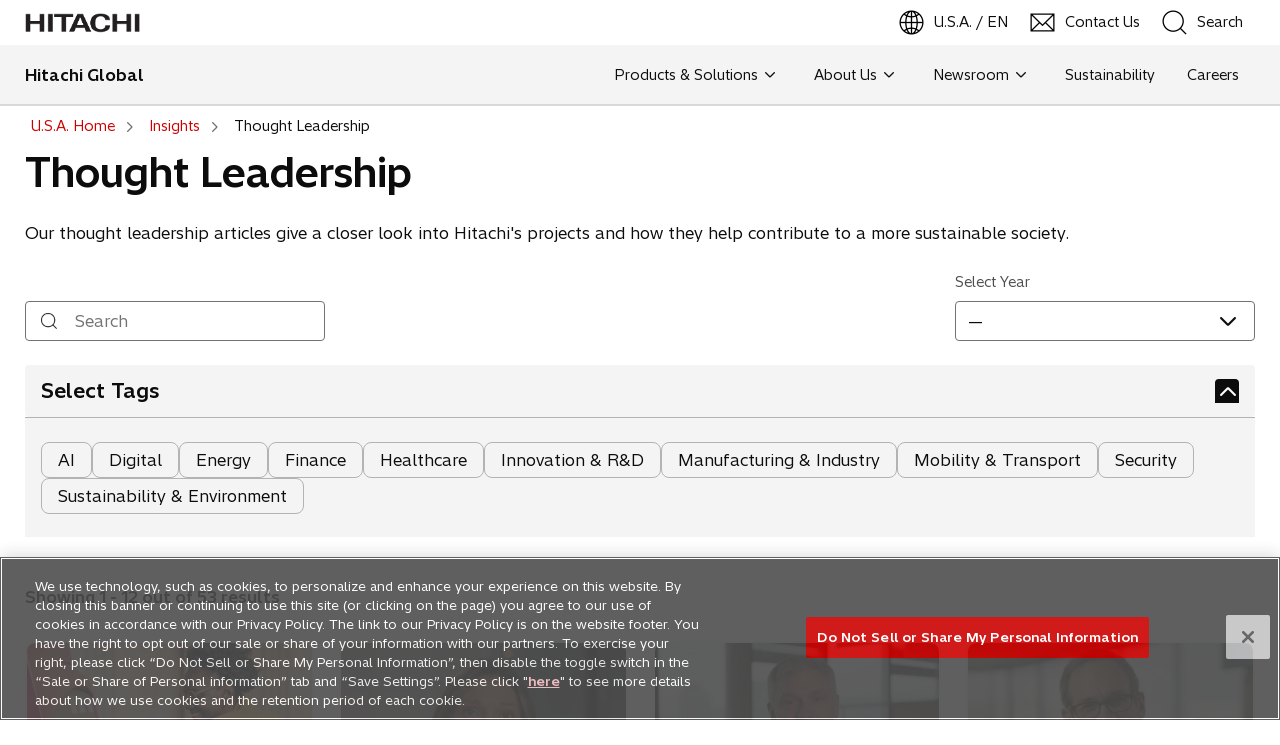

--- FILE ---
content_type: text/html;charset=utf-8
request_url: https://www.hitachi.com/en-us/insights/thought-leadership/?WT.ac=si_us_sp_thiah_manf
body_size: 8760
content:

<!DOCTYPE HTML>
<html lang="en-US">
    <head>
<meta name="content-page-ref" content="sUwg4a3uyVSIzSFzMCnD_4Ag22CWz7MdYJjs3lmjUDxlwMnSwjWXGRWB_10ZCqMPJnF9-mvLD3Ag2_KvWH0QnKFbBprRZN01s1jHOIX5ZZE"/>
<script defer="defer" type="text/javascript" src="/.rum/@adobe/helix-rum-js@%5E2/dist/rum-standalone.js"></script>
<script type="text/javascript" src="/content/dam/hitachi/common/js/hitachi-standard.js"></script>
<!-- Google Tag Manager -->
<script>(function(w,d,s,l,i){w[l]=w[l]||[];w[l].push({'gtm.start':
new Date().getTime(),event:'gtm.js'});var f=d.getElementsByTagName(s)[0],
j=d.createElement(s),dl=l!='dataLayer'?'&l='+l:'';j.async=true;j.src=
'https://www.googletagmanager.com/gtm.js?id='+i+dl;f.parentNode.insertBefore(j,f);
})(window,document,'script','dataLayer','GTM-W5WHMRGZ');</script>
<!-- End Google Tag Manager -->
<script type="text/javascript" src="/content/dam/hitachi/common/js/jquery.js"></script>
<meta charset="UTF-8"/>
<title>Thought Leadership: Hitachi Global</title>

<meta name="description" content="Leveraging its expertise in innovative technology solutions, Hitachi is driving digital transformation in manufacturing, energy, and transportation, among others, to achieve social and economic impact."/>
<meta name="template" content="category-home"/>
<meta name="viewport" content="width=device-width, initial-scale=1"/>

<meta property="og:title" content="Thought Leadership"/>
<meta property="og:type" content="website"/>
<meta property="og:url" content="https://www.hitachi.com/en-us/insights/thought-leadership/"/>

<meta property="og:description" content="Leveraging its expertise in innovative technology solutions, Hitachi is driving digital transformation in manufacturing, energy, and transportation, among others, to achieve social and economic impact."/>
<meta property="og:site_name" content="Hitachi Global"/>
<meta property="og:locale" content="en-US"/>
<meta name="twitter:card" content="summary_large_image"/>
<link rel="canonical" href="https://www.hitachi.com/en-us/insights/thought-leadership/"/>


<link rel="alternate" hreflang="en-GB" href="https://www.hitachi.com/en-eu/insights/thought-leadership/"/>
<link rel="alternate" hreflang="en-US" href="https://www.hitachi.com/en-us/insights/thought-leadership/"/>
<link rel="alternate" hreflang="pt-BR" href="https://www.hitachi.com/pt-br/insights/thought-leadership/"/>
<link rel="alternate" hreflang="en-IN" href="https://www.hitachi.com/en-in/insights/thought-leadership/"/>




    
    <link rel="stylesheet" href="/etc.clientlibs/hitachi/clientlibs/clientlib-base.lc-d5c57a97214edd2272567fa8b8b5bc9f-lc.css" type="text/css">




<!--<sly data-sly-resource="contexthub"/>-->


    
    

    

    
    <script src="/etc.clientlibs/hitachi/clientlibs/clientlib-dependencies.lc-d41d8cd98f00b204e9800998ecf8427e-lc.js"></script>


    
    <link rel="stylesheet" href="/etc.clientlibs/hitachi/clientlibs/clientlib-dependencies.lc-d41d8cd98f00b204e9800998ecf8427e-lc.css" type="text/css">
<link rel="stylesheet" href="/etc.clientlibs/hitachi/clientlibs/clientlib-site.lc-922921e47c2a8de61e46ab1ab8bfa55c-lc.css" type="text/css">


    
    
    




</head>
    <body class="page basicpage" id="page-4137408a4b" data-cmp-link-accessibility-enabled data-cmp-link-accessibility-text="opens in a new tab" data-cmp-data-layer-name="adobeDataLayer">
        <!-- Google Tag Manager (noscript) -->
<noscript><iframe src="https://www.googletagmanager.com/ns.html?id=GTM-W5WHMRGZ"
height="0" width="0" style="display:none;visibility:hidden"></iframe></noscript>
<!-- End Google Tag Manager (noscript) -->
        
        
        
            




            
<div class="root container responsivegrid">

    
    <div id="container-2e71748c84" class="cmp-container">
        


<div class="aem-Grid aem-Grid--12 aem-Grid--default--12 ">
    
    <div class="experiencefragment aem-GridColumn aem-GridColumn--default--12"><div class="cmp-experiencefragment cmp-experiencefragment--header">


    
    <div id="container-fa50fed7f2" class="cmp-container">
        


<div class="aem-Grid aem-Grid--12 aem-Grid--default--12 ">
    
    <div class="header aem-GridColumn aem-GridColumn--default--12">

    


<header class="cmp-header" data-component="header" data-global-item="{&#34;regionsSelectorLabel&#34;:&#34;U.S.A. / EN&#34;,&#34;localeLabel&#34;:&#34;Global Network&#34;,&#34;localePath&#34;:&#34;https://www.hitachi.com/en/global/&#34;}">
	<p class="cmp-header__top">
        <a href="#main" id="move-top">Skip to Main Content</a>
    </p>
    <div class="cmp-header__main">
        <div class="logo-container">
            <a href="https://www.hitachi.com/en-us/" target="_self">
                <img src="/content/dam/hitachi/common/image/hitachi-logo.png" alt="Hitachi Logo"/>
            </a>
        </div>
        <div class="navigation-links">
            
			
			<div class="language-nav__menu-wrapper">
				<a href="#" aria-label="" class="language-nav__menu">
					<img src="/etc.clientlibs/hitachi/clientlibs/clientlib-site/resources/images/icon_earth.png" alt="earth icon"/>
					<span></span>
				</a>
				<ul class="cmp-header__sub-menu language-nav__sub-menu"></ul>
			</div>

            <a href="https://www.hitachi.com/en-us/contact/" target="_self" aria-label="Contact Us">
                <img src="/etc.clientlibs/hitachi/clientlibs/clientlib-site/resources/images/icon_mail.png" alt="mail icon"/>
                <span>Contact Us</span>
            </a>

            <button type="button" id="search-button" aria-expanded="false" aria-label="SearchFormArea" class="">
                <span>
                    <img src="/etc.clientlibs/hitachi/clientlibs/clientlib-site/resources/images/icon_search.png" alt="search icon"/>
                    <span>Search</span>
                </span>
            </button>

            <button type="button" id="open-close-hamburger" aria-expanded="false" aria-label="HamburgerOpenOrClose">               
				<span id="hamburger-icon" class="icon-hamburger-default" aria-hidden="true"></span>
			</button>
		</div>
	</div>
	
		
  <div class="cmp-header__search-container">
    <div class="mf_finder_container">
      <button class="close-search-btn" aria-label="Close"></button>
      <mf-search-box ajax-url="https://finder.api.mf.marsflag.com/api/v1/finder_service/documents/d73356d0/search" serp-url="/en-us/search/" placeholder="Search within Hitachi" submit-text="Search" imgsize-default="3" doctype-hidden options-hidden target="_self">
      </mf-search-box>
      
    </div>
  </div>

	
	<!--	{{!-- Secondary header start --}}-->
	<div class="mega-header">
		<div class="mega-header__container">
			<a href="https://www.hitachi.com/en-us/" class="mega-header__brand" target="_self"> <span>Hitachi Global</span></a>
                
			<nav class="mega-header__menu">
				<ul id="mega-menu-header" class="mega-menu">
					<li class="mega-menu__item">
                        
                            <a class="mega-menu__link" href="#" role="button" tabindex="0">Products &amp; Solutions<span class="icon-chevron-down"></span></a>
                        

						<div class="mega-menu__sub-menu-wrapper">
							<div class="mega-menu__sub-menu">
								<ul class="mega-menu__sub-list">
									<li class="mega-menu__sub-item"><a class="mega-menu__sub-link" href="https://www.hitachi.com/en-us/products/" target="_self" role="button">Products &amp; Solutions</a>
										<ul class="mega-menu__container">
											<li class="mega-menu__content hide-nav-section">
												<div class="mega-menu__content--info">
													
													<div class="mega-menu__title">

														<a href="https://www.hitachi.com/en-us/products/" target="_self" aria-label="Products &amp; Solutions">Products &amp; Solutions <span class="icon-right-sidearrow"></span></a>
														<!-- <span class="icon-chevron-right"></span> -->
													</div>
													
													

													<div class="mega-menu__description">At Hitachi, we believe progress happens where digital technology meets the physical world. From clean energy and seamless mobility to smart manufacturing, we’re collaborating with partners and customers to solve the world’s most pressing challenges with purpose and innovation. Explore our solutions and discover what’s next. </div>
													
														<div class="img-sec">
															<img/>
														</div>
													

												</div>
											</li>
											<!--**hide in nav enabled start**-->
											

											<!--**hide in nav enabled end**-->
										</ul>
									</li>
									
									<li class="mega-menu__sub-item"><a class="mega-menu__sub-link" href="https://www.hitachi.com/en-us/products/#digital" target="_self" role="button">Digital</a>
										<ul class="mega-menu__container">
											<li class="mega-menu__content banner-grid">
												<div class="mega-menu__content--info">
													<div class="mega-menu__title">
														<a href="https://www.hitachi.com/en-us/products/#digital" target="_self" aria-label="Digital">
															Digital<span class="icon-right-sidearrow"></span></a>
													</div>
													<div class="mega-menu__description">We combine digital and operational expertise to help businesses modernize, optimize, and grow. Together with our partners, we build intelligent, resilient systems that power what’s next.</div>
													<!--display l3 items as l4 in desktop start-->
													
														<div class="mega-menu__sub-title">
															<a href="https://www.hitachi.com/en-us/products/#digital-solutions" target="_self" aria-label="Digital Solutions">
																Digital Solutions<span class="icon-right-sidearrow"></span></a>
														</div>
														
													
														<div class="mega-menu__sub-title">
															<a href="https://www.hitachi.com/en-us/products/#it-products" target="_self" aria-label="IT Products">
																IT Products<span class="icon-right-sidearrow"></span></a>
														</div>
														
													
													
													<!--display l3 items as l4 in desktop end-->
												</div>
												<div class="mega-menu__content--banner">
													
												</div>
												

											</li>
										</ul>
									</li>
									
									<li class="mega-menu__sub-item"><a class="mega-menu__sub-link" href="https://www.hitachi.com/en-us/products/#energy" target="_self" role="button">Energy</a>
										<ul class="mega-menu__container">
											<li class="mega-menu__content banner-grid">
												<div class="mega-menu__content--info">
													<div class="mega-menu__title">
														<a href="https://www.hitachi.com/en-us/products/#energy" target="_self" aria-label="Energy">
															Energy<span class="icon-right-sidearrow"></span></a>
													</div>
													<div class="mega-menu__description">Hitachi is a global leader in electrification, powering a sustainable future with innovative grid technologies and digital solutions. We’re inspiring the next era of clean energy - balancing soaring electricity demand, while decarbonizing the power system.</div>
													<!--display l3 items as l4 in desktop start-->
													
														<div class="mega-menu__sub-title">
															<a href="https://www.hitachi.com/en-us/products/#energy-solutions" target="_self" aria-label="Energy Solutions">
																Energy Solutions<span class="icon-right-sidearrow"></span></a>
														</div>
														
													
														<div class="mega-menu__sub-title">
															<a href="https://www.hitachi.com/en-us/products/#mine-and-mill-solutions" target="_self" aria-label="Mine &amp; Mill Solutions">
																Mine &amp; Mill Solutions<span class="icon-right-sidearrow"></span></a>
														</div>
														
													
														<div class="mega-menu__sub-title">
															<a href="https://www.hitachi.com/en-us/products/#port-rail-operations" target="_self" aria-label="Port &amp; Rail Operations">
																Port &amp; Rail Operations<span class="icon-right-sidearrow"></span></a>
														</div>
														
													
													
													<!--display l3 items as l4 in desktop end-->
												</div>
												<div class="mega-menu__content--banner">
													
												</div>
												

											</li>
										</ul>
									</li>
									
									<li class="mega-menu__sub-item"><a class="mega-menu__sub-link" href="https://www.hitachi.com/en-us/products/#mobility" target="_self" role="button">Mobility</a>
										<ul class="mega-menu__container">
											<li class="mega-menu__content banner-grid">
												<div class="mega-menu__content--info">
													<div class="mega-menu__title">
														<a href="https://www.hitachi.com/en-us/products/#mobility" target="_self" aria-label="Mobility">
															Mobility<span class="icon-right-sidearrow"></span></a>
													</div>
													<div class="mega-menu__description">From high-speed trains and digital signaling to smart ticketing and AI-powered operations, Hitachi partners with customers to deliver seamless and sustainable mobility solutions. Together, we’re powering progress to move the world forward.</div>
													<!--display l3 items as l4 in desktop start-->
													
														<div class="mega-menu__sub-title">
															<a href="https://www.hitachi.com/en-us/products/#rail-services-solutions" target="_self" aria-label="Rail Services &amp; Solutions">
																Rail Services &amp; Solutions<span class="icon-right-sidearrow"></span></a>
														</div>
														
													
													
													<!--display l3 items as l4 in desktop end-->
												</div>
												<div class="mega-menu__content--banner">
													
												</div>
												

											</li>
										</ul>
									</li>
									
									<li class="mega-menu__sub-item"><a class="mega-menu__sub-link" href="https://www.hitachi.com/en-us/products/#industry" target="_self" role="button">Industry</a>
										<ul class="mega-menu__container">
											<li class="mega-menu__content banner-grid">
												<div class="mega-menu__content--info">
													<div class="mega-menu__title">
														<a href="https://www.hitachi.com/en-us/products/#industry" target="_self" aria-label="Industry">
															Industry<span class="icon-right-sidearrow"></span></a>
													</div>
													<div class="mega-menu__description">Hitachi helps manufacturers optimize the entire value chain with smart, sustainable digital solutions. Using AI, IoT, and analytics, we enable connected factories that boost quality and efficiency. Together, we build what’s next.</div>
													<!--display l3 items as l4 in desktop start-->
													
														<div class="mega-menu__sub-title">
															<a href="https://www.hitachi.com/en-us/products/#industrial-solutions" target="_self" aria-label="Industrial Solutions">
																Industrial Solutions<span class="icon-right-sidearrow"></span></a>
														</div>
														
													
														<div class="mega-menu__sub-title">
															<a href="https://www.hitachi.com/en-us/products/#digital-solutions-for-manufacturing" target="_self" aria-label="Digital Solutions for Manufacturing">
																Digital Solutions for Manufacturing<span class="icon-right-sidearrow"></span></a>
														</div>
														
													
													
													<!--display l3 items as l4 in desktop end-->
												</div>
												<div class="mega-menu__content--banner">
													
												</div>
												

											</li>
										</ul>
									</li>
									
									<li class="mega-menu__sub-item"><a class="mega-menu__sub-link" href="https://www.hitachi.com/en-us/products/#measurement-analytical-systems" target="_self" role="button">Measurement &amp; Analytical Systems</a>
										<ul class="mega-menu__container">
											<li class="mega-menu__content banner-grid">
												<div class="mega-menu__content--info">
													<div class="mega-menu__title">
														<a href="https://www.hitachi.com/en-us/products/#measurement-analytical-systems" target="_self" aria-label="Measurement &amp; Analytical Systems">
															Measurement &amp; Analytical Systems<span class="icon-right-sidearrow"></span></a>
													</div>
													<div class="mega-menu__description">For over a century, Hitachi has developed advanced industrial equipment and precision machinery.</div>
													<!--display l3 items as l4 in desktop start-->
													
													
													<!--display l3 items as l4 in desktop end-->
												</div>
												<div class="mega-menu__content--banner">
													
												</div>
												

											</li>
										</ul>
									</li>
									
									<li class="mega-menu__sub-item"><a class="mega-menu__sub-link" href="https://www.hitachi.com/en-us/products/#healthcare" target="_self" role="button">Healthcare</a>
										<ul class="mega-menu__container">
											<li class="mega-menu__content banner-grid">
												<div class="mega-menu__content--info">
													<div class="mega-menu__title">
														<a href="https://www.hitachi.com/en-us/products/#healthcare" target="_self" aria-label="Healthcare">
															Healthcare<span class="icon-right-sidearrow"></span></a>
													</div>
													<div class="mega-menu__description">Hitachi provides proton beam therapy and other particle beam therapy systems, as well as medical analytic and diagnostic equipment.</div>
													<!--display l3 items as l4 in desktop start-->
													
													
													<!--display l3 items as l4 in desktop end-->
												</div>
												<div class="mega-menu__content--banner">
													
												</div>
												

											</li>
										</ul>
									</li>
									

								</ul>
							</div>
						</div>
					</li>

				
					<li class="mega-menu__item">
                        
                            <a class="mega-menu__link" href="#" role="button" tabindex="0">About Us<span class="icon-chevron-down"></span></a>
                        

						<div class="mega-menu__sub-menu-wrapper">
							<div class="mega-menu__sub-menu">
								<ul class="mega-menu__sub-list">
									<li class="mega-menu__sub-item"><a class="mega-menu__sub-link" href="https://www.hitachi.com/en-us/about/" target="_self" role="button">About Us</a>
										<ul class="mega-menu__container">
											<li class="mega-menu__content hide-nav-section">
												<div class="mega-menu__content--info">
													
													<div class="mega-menu__title">

														<a href="https://www.hitachi.com/en-us/about/" target="_self" aria-label="About Us">About Us <span class="icon-right-sidearrow"></span></a>
														<!-- <span class="icon-chevron-right"></span> -->
													</div>
													
													

													<div class="mega-menu__description">We are the global leader in digital innovation and sustainable solutions. For over 110 years, we have solved social challenges through technology, data, partnerships and innovation and we pride ourselves on being trusted by our customers.</div>
													

												</div>
											</li>
											<!--**hide in nav enabled start**-->
											
												<li class="mega-menu__content hide-nav-section">
													<div class="mega-menu__content--info">
														
															<div class="mega-menu__sub-title">
																<a href="https://www.hitachi.com/en-us/about/" target="_self" aria-label="U.S.A. Corporate Information">
																	U.S.A. Corporate Information<span class="icon-right-sidearrow"></span></a>
															</div>
															<ul class="mega-menu__child-list">
																<li><a class="mega-menu__child-link" href="https://www.hitachi.com/en-us/about/directory/" target="_self" role="button"><span>Company directory</span>
																	<span class="icon-chevron-right"></span> </a></li>

															
																<li><a class="mega-menu__child-link" href="https://www.hitachi.com/en-us/about/events/" target="_self" role="button"><span>Events</span>
																	<span class="icon-chevron-right"></span> </a></li>

															
																<li><a class="mega-menu__child-link" href="https://www.hitachi.com/en-us/about/government-relations/" target="_self" role="button"><span>Government Relations</span>
																	<span class="icon-chevron-right"></span> </a></li>

															
																<li><a class="mega-menu__child-link" href="https://www.hitachi.com/en-us/about/#leadership" target="_self" role="button"><span>Leadership</span>
																	<span class="icon-chevron-right"></span> </a></li>

															
																<li><a class="mega-menu__child-link" href="https://www.hitachi.com/en-us/about/powering-americas-journey-to-a-sustainable-society/" target="_self" role="button"><span>Powering America&#39;s Journey</span>
																	<span class="icon-chevron-right"></span> </a></li>

															</ul>
														
													</div>
												</li>
											
												<li class="mega-menu__content hide-nav-section">
													<div class="mega-menu__content--info">
														
															<div class="mega-menu__sub-title">
																<a href="https://www.hitachi.com/en-us/about/rd/" target="_self" aria-label="Research &amp; Development">
																	Research &amp; Development<span class="icon-right-sidearrow"></span></a>
															</div>
															<ul class="mega-menu__child-list">
																<li><a class="mega-menu__child-link" href="https://www.hitachi.com/en-us/about/rd/about/" target="_self" role="button"><span>About R&amp;D</span>
																	<span class="icon-chevron-right"></span> </a></li>

															
																<li><a class="mega-menu__child-link" href="https://www.hitachi.com/en-us/about/rd/solutions/" target="_self" role="button"><span>Solutions</span>
																	<span class="icon-chevron-right"></span> </a></li>

															
																<li><a class="mega-menu__child-link" href="https://www.hitachi.com/en-us/insights/thought-leadership/?tag=hitachi%3Akeyword%3Ainsights%3Ainnovationrd" target="_self" role="button"><span>R&amp;D Insights</span>
																	<span class="icon-chevron-right"></span> </a></li>

															
																<li><a class="mega-menu__child-link" href="https://www.hitachi.com/en-us/about/rd/our-method/" target="_self" role="button"><span>Our Method</span>
																	<span class="icon-chevron-right"></span> </a></li>

															
																<li><a class="mega-menu__child-link" href="https://www.hitachi.com/en-us/about/rd/patents/" target="_self" role="button"><span>Patents</span>
																	<span class="icon-chevron-right"></span> </a></li>

															
																<li><a class="mega-menu__child-link" href="https://www.hitachi.com/en-us/about/rd/publications/" target="_self" role="button"><span>Publications</span>
																	<span class="icon-chevron-right"></span> </a></li>

															
																<li><a class="mega-menu__child-link" href="https://www.hitachi.com/en-us/about/rd/alliances/" target="_self" role="button"><span>Alliances</span>
																	<span class="icon-chevron-right"></span> </a></li>

															
																<li><a class="mega-menu__child-link" href="https://www.hitachi.com/en-us/about/rd/contact/" target="_self" role="button"><span>Contact R&amp;D</span>
																	<span class="icon-chevron-right"></span> </a></li>

															</ul>
														
													</div>
												</li>
											

											<!--**hide in nav enabled end**-->
										</ul>
									</li>
									

								</ul>
							</div>
						</div>
					</li>

				
					<li class="mega-menu__item">
                        
                            <a class="mega-menu__link" href="#" role="button" tabindex="0">Newsroom<span class="icon-chevron-down"></span></a>
                        

						<div class="mega-menu__sub-menu-wrapper">
							<div class="mega-menu__sub-menu">
								<ul class="mega-menu__sub-list">
									<li class="mega-menu__sub-item"><a class="mega-menu__sub-link" target="_self" role="button">Newsroom</a>
										<ul class="mega-menu__container">
											<li class="mega-menu__content hide-nav-section">
												<div class="mega-menu__content--info">
													
													
														<div class="mega-menu__title">
														<div class="mega-menu__title-label">Newsroom</div>
														</div>
													

													<div class="mega-menu__description">Find the latest news, customer stories and thought leadership.</div>
													

												</div>
											</li>
											<!--**hide in nav enabled start**-->
											
												<li class="mega-menu__content hide-nav-section">
													<div class="mega-menu__content--info">
														
															<div class="mega-menu__sub-title">
																<a href="https://www.hitachi.com/en-us/press/" target="_self" aria-label="U.S.A. Press Releases">
																	U.S.A. Press Releases<span class="icon-right-sidearrow"></span></a>
															</div>
															<ul class="mega-menu__child-list">
																<li><a class="mega-menu__child-link" href="https://www.hitachi.com/New/cnews/" target="_blank" role="button"><span>Global Press Releases</span>
																	<span class="icon-icon-redirect"></span> </a></li>

															</ul>
														
													</div>
												</li>
											
												<li class="mega-menu__content hide-nav-section">
													<div class="mega-menu__content--info">
														
															<div class="mega-menu__sub-title">
																<a href="https://www.hitachi.com/en-us/insights/" target="_self" aria-label="Insights">
																	Insights<span class="icon-right-sidearrow"></span></a>
															</div>
															<ul class="mega-menu__child-list">
																<li><a class="mega-menu__child-link" href="https://www.hitachi.com/en-us/insights/thought-leadership/" target="_self" role="button"><span>Thought Leadership</span>
																	<span class="icon-chevron-right"></span> </a></li>

															
																<li><a class="mega-menu__child-link" href="https://www.hitachi.com/en-us/insights/customer-stories/" target="_self" role="button"><span>Customer Stories</span>
																	<span class="icon-chevron-right"></span> </a></li>

															</ul>
														
													</div>
												</li>
											

											<!--**hide in nav enabled end**-->
										</ul>
									</li>
									

								</ul>
							</div>
						</div>
					</li>

				
					<li class="mega-menu__item">
                        
                        
                            <a class="mega-menu__link" href="https://www.hitachi.com/en-us/sustainability/" target="_self" role="button">Sustainability</a>
                        

						
					</li>

				
					<li class="mega-menu__item">
                        
                        
                            <a class="mega-menu__link" href="https://www.hitachi.com/en-us/careers/" target="_self" role="button">Careers</a>
                        

						
					</li>

				</ul>
			</nav>
            
		</div>
	</div>
	<!--{{!-- Secondary header End --}}-->

	<div class="cmp-header__brand-name-container">
        <a href="https://www.hitachi.com/en-us/" target="_self">
            <span>Hitachi Global</span>
        </a>
    </div>

	<div class="cmp-header__menu-overlay">
		<ul class="cmp-header__menu-global-navigation">
			<li class="cmp-header__menu-item menu-item__has-children--is-closed">
				<a href="https://www.hitachi.com/en-us/products/" target="_self">Products &amp; Solutions</a>
				<ul class="cmp-header__sub-menu">
					<li class="menu-item__top-link">
						<a href="https://www.hitachi.com/en-us/products/" target="_self">View Products &amp; Solutions</a>
					</li>
					
						<li class="menu-item__has-children--is-closed">
							<a href="https://www.hitachi.com/en-us/products/#digital" target="_self">Digital</a>
							<ul class="cmp-header__sub-menu">
								<li class="menu-item__top-link">
									<a href="https://www.hitachi.com/en-us/products/#digital" target="_self">View Digital</a>
								</li>
								
									<li>
										<a href="https://www.hitachi.com/en-us/products/#digital-solutions" target="_self">Digital Solutions</a>
										<ul class="cmp-header__sub-menu">
											<li class="menu-item__top-link">
												<a href="https://www.hitachi.com/en-us/products/#digital-solutions" target="_self">View Digital Solutions</a>
											</li>
																						
										</ul>
									</li>
								
									<li>
										<a href="https://www.hitachi.com/en-us/products/#it-products" target="_self">IT Products</a>
										<ul class="cmp-header__sub-menu">
											<li class="menu-item__top-link">
												<a href="https://www.hitachi.com/en-us/products/#it-products" target="_self">View IT Products</a>
											</li>
																						
										</ul>
									</li>
																
							</ul>
						</li>
					
						<li class="menu-item__has-children--is-closed">
							<a href="https://www.hitachi.com/en-us/products/#energy" target="_self">Energy</a>
							<ul class="cmp-header__sub-menu">
								<li class="menu-item__top-link">
									<a href="https://www.hitachi.com/en-us/products/#energy" target="_self">View Energy</a>
								</li>
								
									<li>
										<a href="https://www.hitachi.com/en-us/products/#energy-solutions" target="_self">Energy Solutions</a>
										<ul class="cmp-header__sub-menu">
											<li class="menu-item__top-link">
												<a href="https://www.hitachi.com/en-us/products/#energy-solutions" target="_self">View Energy Solutions</a>
											</li>
																						
										</ul>
									</li>
								
									<li>
										<a href="https://www.hitachi.com/en-us/products/#mine-and-mill-solutions" target="_self">Mine &amp; Mill Solutions</a>
										<ul class="cmp-header__sub-menu">
											<li class="menu-item__top-link">
												<a href="https://www.hitachi.com/en-us/products/#mine-and-mill-solutions" target="_self">View Mine &amp; Mill Solutions</a>
											</li>
																						
										</ul>
									</li>
								
									<li>
										<a href="https://www.hitachi.com/en-us/products/#port-rail-operations" target="_self">Port &amp; Rail Operations</a>
										<ul class="cmp-header__sub-menu">
											<li class="menu-item__top-link">
												<a href="https://www.hitachi.com/en-us/products/#port-rail-operations" target="_self">View Port &amp; Rail Operations</a>
											</li>
																						
										</ul>
									</li>
																
							</ul>
						</li>
					
						<li class="menu-item__has-children--is-closed">
							<a href="https://www.hitachi.com/en-us/products/#mobility" target="_self">Mobility</a>
							<ul class="cmp-header__sub-menu">
								<li class="menu-item__top-link">
									<a href="https://www.hitachi.com/en-us/products/#mobility" target="_self">View Mobility</a>
								</li>
								
									<li>
										<a href="https://www.hitachi.com/en-us/products/#rail-services-solutions" target="_self">Rail Services &amp; Solutions</a>
										<ul class="cmp-header__sub-menu">
											<li class="menu-item__top-link">
												<a href="https://www.hitachi.com/en-us/products/#rail-services-solutions" target="_self">View Rail Services &amp; Solutions</a>
											</li>
																						
										</ul>
									</li>
																
							</ul>
						</li>
					
						<li class="menu-item__has-children--is-closed">
							<a href="https://www.hitachi.com/en-us/products/#industry" target="_self">Industry</a>
							<ul class="cmp-header__sub-menu">
								<li class="menu-item__top-link">
									<a href="https://www.hitachi.com/en-us/products/#industry" target="_self">View Industry</a>
								</li>
								
									<li>
										<a href="https://www.hitachi.com/en-us/products/#industrial-solutions" target="_self">Industrial Solutions</a>
										<ul class="cmp-header__sub-menu">
											<li class="menu-item__top-link">
												<a href="https://www.hitachi.com/en-us/products/#industrial-solutions" target="_self">View Industrial Solutions</a>
											</li>
																						
										</ul>
									</li>
								
									<li>
										<a href="https://www.hitachi.com/en-us/products/#digital-solutions-for-manufacturing" target="_self">Digital Solutions for Manufacturing</a>
										<ul class="cmp-header__sub-menu">
											<li class="menu-item__top-link">
												<a href="https://www.hitachi.com/en-us/products/#digital-solutions-for-manufacturing" target="_self">View Digital Solutions for Manufacturing</a>
											</li>
																						
										</ul>
									</li>
																
							</ul>
						</li>
					
						<li>
							<a href="https://www.hitachi.com/en-us/products/#measurement-analytical-systems" target="_self">Measurement &amp; Analytical Systems</a>
							<ul class="cmp-header__sub-menu">
								<li class="menu-item__top-link">
									<a href="https://www.hitachi.com/en-us/products/#measurement-analytical-systems" target="_self">View Measurement &amp; Analytical Systems</a>
								</li>
																
							</ul>
						</li>
					
						<li>
							<a href="https://www.hitachi.com/en-us/products/#healthcare" target="_self">Healthcare</a>
							<ul class="cmp-header__sub-menu">
								<li class="menu-item__top-link">
									<a href="https://www.hitachi.com/en-us/products/#healthcare" target="_self">View Healthcare</a>
								</li>
																
							</ul>
						</li>
					
				</ul>
			</li>
		
			<li class="cmp-header__menu-item menu-item__has-children--is-closed">
				<a href="https://www.hitachi.com/en-us/about/" target="_self">About Us</a>
				<ul class="cmp-header__sub-menu">
					<li class="menu-item__top-link">
						<a href="https://www.hitachi.com/en-us/about/" target="_self">View About Us</a>
					</li>
					
						<li class="menu-item__has-children--is-closed">
							<a href="https://www.hitachi.com/en-us/about/" target="_self">U.S.A. Corporate Information</a>
							<ul class="cmp-header__sub-menu">
								<li class="menu-item__top-link">
									<a href="https://www.hitachi.com/en-us/about/" target="_self">View U.S.A. Corporate Information</a>
								</li>
								
									<li>
										<a href="https://www.hitachi.com/en-us/about/directory/" target="_self">Company directory</a>
										<ul class="cmp-header__sub-menu">
											<li class="menu-item__top-link">
												<a href="https://www.hitachi.com/en-us/about/directory/" target="_self">View Company directory</a>
											</li>
																						
										</ul>
									</li>
								
									<li>
										<a href="https://www.hitachi.com/en-us/about/events/" target="_self">Events</a>
										<ul class="cmp-header__sub-menu">
											<li class="menu-item__top-link">
												<a href="https://www.hitachi.com/en-us/about/events/" target="_self">View Events</a>
											</li>
																						
										</ul>
									</li>
								
									<li>
										<a href="https://www.hitachi.com/en-us/about/government-relations/" target="_self">Government Relations</a>
										<ul class="cmp-header__sub-menu">
											<li class="menu-item__top-link">
												<a href="https://www.hitachi.com/en-us/about/government-relations/" target="_self">View Government Relations</a>
											</li>
																						
										</ul>
									</li>
								
									<li>
										<a href="https://www.hitachi.com/en-us/about/#leadership" target="_self">Leadership</a>
										<ul class="cmp-header__sub-menu">
											<li class="menu-item__top-link">
												<a href="https://www.hitachi.com/en-us/about/#leadership" target="_self">View Leadership</a>
											</li>
																						
										</ul>
									</li>
								
									<li>
										<a href="https://www.hitachi.com/en-us/about/powering-americas-journey-to-a-sustainable-society/" target="_self">Powering America&#39;s Journey</a>
										<ul class="cmp-header__sub-menu">
											<li class="menu-item__top-link">
												<a href="https://www.hitachi.com/en-us/about/powering-americas-journey-to-a-sustainable-society/" target="_self">View Powering America&#39;s Journey</a>
											</li>
																						
										</ul>
									</li>
																
							</ul>
						</li>
					
						<li class="menu-item__has-children--is-closed">
							<a href="https://www.hitachi.com/en-us/about/rd/" target="_self">Research &amp; Development</a>
							<ul class="cmp-header__sub-menu">
								<li class="menu-item__top-link">
									<a href="https://www.hitachi.com/en-us/about/rd/" target="_self">View Research &amp; Development</a>
								</li>
								
									<li>
										<a href="https://www.hitachi.com/en-us/about/rd/about/" target="_self">About R&amp;D</a>
										<ul class="cmp-header__sub-menu">
											<li class="menu-item__top-link">
												<a href="https://www.hitachi.com/en-us/about/rd/about/" target="_self">View About R&amp;D</a>
											</li>
																						
										</ul>
									</li>
								
									<li>
										<a href="https://www.hitachi.com/en-us/about/rd/solutions/" target="_self">Solutions</a>
										<ul class="cmp-header__sub-menu">
											<li class="menu-item__top-link">
												<a href="https://www.hitachi.com/en-us/about/rd/solutions/" target="_self">View Solutions</a>
											</li>
																						
										</ul>
									</li>
								
									<li>
										<a href="https://www.hitachi.com/en-us/insights/thought-leadership/?tag=hitachi%3Akeyword%3Ainsights%3Ainnovationrd" target="_self">R&amp;D Insights</a>
										<ul class="cmp-header__sub-menu">
											<li class="menu-item__top-link">
												<a href="https://www.hitachi.com/en-us/insights/thought-leadership/?tag=hitachi%3Akeyword%3Ainsights%3Ainnovationrd" target="_self">View R&amp;D Insights</a>
											</li>
																						
										</ul>
									</li>
								
									<li>
										<a href="https://www.hitachi.com/en-us/about/rd/our-method/" target="_self">Our Method</a>
										<ul class="cmp-header__sub-menu">
											<li class="menu-item__top-link">
												<a href="https://www.hitachi.com/en-us/about/rd/our-method/" target="_self">View Our Method</a>
											</li>
																						
										</ul>
									</li>
								
									<li>
										<a href="https://www.hitachi.com/en-us/about/rd/patents/" target="_self">Patents</a>
										<ul class="cmp-header__sub-menu">
											<li class="menu-item__top-link">
												<a href="https://www.hitachi.com/en-us/about/rd/patents/" target="_self">View Patents</a>
											</li>
																						
										</ul>
									</li>
								
									<li>
										<a href="https://www.hitachi.com/en-us/about/rd/publications/" target="_self">Publications</a>
										<ul class="cmp-header__sub-menu">
											<li class="menu-item__top-link">
												<a href="https://www.hitachi.com/en-us/about/rd/publications/" target="_self">View Publications</a>
											</li>
																						
										</ul>
									</li>
								
									<li>
										<a href="https://www.hitachi.com/en-us/about/rd/alliances/" target="_self">Alliances</a>
										<ul class="cmp-header__sub-menu">
											<li class="menu-item__top-link">
												<a href="https://www.hitachi.com/en-us/about/rd/alliances/" target="_self">View Alliances</a>
											</li>
																						
										</ul>
									</li>
								
									<li>
										<a href="https://www.hitachi.com/en-us/about/rd/contact/" target="_self">Contact R&amp;D</a>
										<ul class="cmp-header__sub-menu">
											<li class="menu-item__top-link">
												<a href="https://www.hitachi.com/en-us/about/rd/contact/" target="_self">View Contact R&amp;D</a>
											</li>
																						
										</ul>
									</li>
																
							</ul>
						</li>
					
				</ul>
			</li>
		
			<li class="cmp-header__menu-item menu-item__has-children--is-closed">
				<a target="_self">Newsroom</a>
				<ul class="cmp-header__sub-menu">
					
					
						<li class="menu-item__has-children--is-closed">
							<a href="https://www.hitachi.com/en-us/press/" target="_self">U.S.A. Press Releases</a>
							<ul class="cmp-header__sub-menu">
								<li class="menu-item__top-link">
									<a href="https://www.hitachi.com/en-us/press/" target="_self">View U.S.A. Press Releases</a>
								</li>
								
									<li>
										<a href="https://www.hitachi.com/New/cnews/" target="_blank">Global Press Releases</a>
										<ul class="cmp-header__sub-menu">
											<li class="menu-item__top-link">
												<a href="https://www.hitachi.com/New/cnews/" target="_blank">View Global Press Releases</a>
											</li>
																						
										</ul>
									</li>
																
							</ul>
						</li>
					
						<li class="menu-item__has-children--is-closed">
							<a href="https://www.hitachi.com/en-us/insights/" target="_self">Insights</a>
							<ul class="cmp-header__sub-menu">
								<li class="menu-item__top-link">
									<a href="https://www.hitachi.com/en-us/insights/" target="_self">View Insights</a>
								</li>
								
									<li>
										<a href="https://www.hitachi.com/en-us/insights/thought-leadership/" target="_self">Thought Leadership</a>
										<ul class="cmp-header__sub-menu">
											<li class="menu-item__top-link">
												<a href="https://www.hitachi.com/en-us/insights/thought-leadership/" target="_self">View Thought Leadership</a>
											</li>
																						
										</ul>
									</li>
								
									<li>
										<a href="https://www.hitachi.com/en-us/insights/customer-stories/" target="_self">Customer Stories</a>
										<ul class="cmp-header__sub-menu">
											<li class="menu-item__top-link">
												<a href="https://www.hitachi.com/en-us/insights/customer-stories/" target="_self">View Customer Stories</a>
											</li>
																						
										</ul>
									</li>
																
							</ul>
						</li>
					
				</ul>
			</li>
		
			<li class="cmp-header__menu-item ">
				<a href="https://www.hitachi.com/en-us/sustainability/" target="_self">Sustainability</a>
				<ul class="cmp-header__sub-menu">
					<li class="menu-item__top-link">
						<a href="https://www.hitachi.com/en-us/sustainability/" target="_self">View Sustainability</a>
					</li>
					
				</ul>
			</li>
		
			<li class="cmp-header__menu-item ">
				<a href="https://www.hitachi.com/en-us/careers/" target="_self">Careers</a>
				<ul class="cmp-header__sub-menu">
					<li class="menu-item__top-link">
						<a href="https://www.hitachi.com/en-us/careers/" target="_self">View Careers</a>
					</li>
					
				</ul>
			</li>
		</ul>
		<ul class="cmp-header__menu-support-navigation">
			<li></li>
			<li class="cmp-header__menu-item menu-item__has-children--is-closed">
				<a href="#" target="_self" aria-label=""> 
					<span class="icon"> 
						<img src="/etc.clientlibs/hitachi/clientlibs/clientlib-site/resources/images/icon_earth.png" alt="earth icon"/>
						<img src="/etc.clientlibs/hitachi/clientlibs/clientlib-site/resources/images/icon_earth_white.png" class="icon-white" alt="earth icon"/>
					</span> 
					<span></span>
				</a>
				<ul class="cmp-header__sub-menu language-nav__sub-menu">
				</ul>
			</li>
			<li><a href="https://www.hitachi.com/en-us/contact/" target="_self" aria-label="Contact Us"> <span class="icon">
						<img src="/etc.clientlibs/hitachi/clientlibs/clientlib-site/resources/images/icon_mail.png" alt="Contact Us"/>
				</span> <span>Contact Us</span>
			</a></li>
		</ul>
	</div>
</header>
</div>

    
</div>

    </div>

    
</div>

    

</div>
<div class="breadcrumb aem-GridColumn aem-GridColumn--default--12">
<nav id="breadcrumb-1f1442169a" class="cmp-breadcrumb" data-cmp-is="breadcrumb" aria-label="Breadcrumb" role="navigation">
    <ol class="cmp-breadcrumb__list" itemscope itemtype="http://schema.org/BreadcrumbList">
        
        <li class="cmp-breadcrumb__item" data-cmp-hook-breadcrumb="item" itemprop="itemListElement" itemscope itemtype="http://schema.org/ListItem">
            
                <a class="cmp-breadcrumb__item-link" itemprop="item" data-cmp-clickable href="https://www.hitachi.com/en-us/">
                    <span itemprop="name">U.S.A. Home</span>
                </a>
            
            
            <meta itemprop="position" content="1"/>
        </li>
    
        
        <li class="cmp-breadcrumb__item" data-cmp-hook-breadcrumb="item" itemprop="itemListElement" itemscope itemtype="http://schema.org/ListItem">
            
                <a class="cmp-breadcrumb__item-link" itemprop="item" data-cmp-clickable href="https://www.hitachi.com/en-us/insights/">
                    <span itemprop="name">Insights</span>
                </a>
            
            
            <meta itemprop="position" content="2"/>
        </li>
    
        
        <li class="cmp-breadcrumb__item cmp-breadcrumb__item--active" aria-current="page" data-cmp-hook-breadcrumb="item" itemprop="itemListElement" itemscope itemtype="http://schema.org/ListItem">
            
            
                <span itemprop="name">Thought Leadership</span>
            
            <meta itemprop="position" content="3"/>
        </li>
    </ol>
</nav>


    


</div>
<div class="container responsivegrid aem-GridColumn aem-GridColumn--default--12">

    
    <div id="main" class="cmp-container">
        


<div class="aem-Grid aem-Grid--12 aem-Grid--default--12 ">
    
    <div class="container responsivegrid cmp-container--max-1275 aem-GridColumn aem-GridColumn--default--12">

    
    <div id="container-d3c6e6bc3f" class="cmp-container">
        


<div class="aem-Grid aem-Grid--12 aem-Grid--default--12 ">
    
    <div class="title aem-GridColumn aem-GridColumn--default--12">

<div id="title-f0412f2269" class="cmp-title">
    <h1 class="cmp-title__text">Thought Leadership</h1>
</div>

    

</div>
<div class="text toc-heading aem-GridColumn aem-GridColumn--default--12">
<div id="text-0d04578693" class="cmp-text">
    <p>Our thought leadership articles give a closer look into Hitachi&#39;s projects and how they help contribute to a more sustainable society.</p>

</div>

    

</div>
<div class="page-search newslist aem-GridColumn aem-GridColumn--default--12">

    



    <div class="cmp-pagesearch" data-component="pagesearch" data-content-json="/content/hitachi/us/en_us/insights/thought-leadership/jcr:content/root/main-container/initial-container/page_search_copy_cop.json" data-show-region="false" data-show-date="false" data-show-read-time="true">
       <div class="pagesearch-filter">
         <div class="input-search">
           <img src="/etc.clientlibs/hitachi/clientlibs/clientlib-site/resources/images/search_icon.svg" alt="Search"/>
           <input type="text" name="keyword" class="input-search__field" aria-label="Search"/>
           <span class="placeholder" data-active-placeholder-text="Search" data-placeholder-text="Search">Search</span>
         </div>
   
         <div class="select-dropdown">
           <label class="select-dropdown__label">Select Year</label>
           <button role="button" data-value="" class="select-dropdown__button">
            <div class="button-content">
              <span>—</span>
              <i class='icon-chevron-down'></i>
            </div>
           </button>
           <ul class="select-dropdown__list"></ul>
         </div>
       </div>
   
       <div class="pagesearch-accordion">
         <div class="pagesearch-accordion__title">
           <span>Select Tags</span>
           <button class="pagesearch-icon" role="button" aria-label="icon">
             <span class="icon-chevron-down"></span>
           </button>
         </div>
         <div class="pagesearch-accordion__content">
         </div>
       </div>
   
       <div class="pagesearch-cardview">
         <div class="pagesearch-cardview__title" data-no-result-text="No results"></div>
         <div class="pagesearch-cardview__list pagesearch-cardview--default">
           <ul class="cmp-list">
           </ul>
         </div>
       </div>
   
       <div class="pagesearch-pagination__controls">
         <button class="pagination-btn prev" aria-label="Previous">
           <span class="icon-chevron-left"></span>
         </button>
         <div class="pagination-page-numbers"></div>
         <button class="pagination-btn next" aria-label="Next">
           <span class="icon-chevron-right"></span>
         </button>
       </div>
     </div>
</div>

    
</div>

    </div>

    
</div>

    
</div>

    </div>

    
</div>
<div class="experiencefragment aem-GridColumn aem-GridColumn--default--12"><div class="cmp-experiencefragment cmp-experiencefragment--footer">


    
    <div id="container-250373f30a" class="cmp-container">
        


<div class="aem-Grid aem-Grid--12 aem-Grid--default--12 ">
    
    <div class="backtotop aem-GridColumn aem-GridColumn--default--12"><div class="button" data-component="backtotop">
    <button type="button" class="cmp-button" data-cmp-clickable="">
    	<span class="cmp-button__text">Page Top</span>
    	<span class="cmp-button-icon icon-page-top"></span>
        <span class="cmp-button-icon icon-move-to-top"></span> 
    </button>
</div></div>
<div class="fatmenu-container container responsivegrid aem-GridColumn aem-GridColumn--default--12">

    


<div class="cmp-fatmenu-container" data-component="fatmenu">
   <div class='cmp-fatmenu-container__title' aria-label="U.S.A. Home">
       <a class='cmp-fatmenu-container__title-link' href="https://www.hitachi.com/en-us/" target="_self">U.S.A. Home</a>
    </div>
    <div class='cmp-fatmenu-container__section'>
     


<div class="aem-Grid aem-Grid--12 aem-Grid--default--12 ">
    
    <div class="fatmenu-sub-container container responsivegrid aem-GridColumn aem-GridColumn--default--12">

    
    
    
    <div id="fatmenu-sub-container-861cc5f38f" class="cmp-container">
        
        <div class="fatmenu">

    


<div class="cmp-fatmenu">
    <div class="cmp-fatmenu__item-title">
        <a href="https://www.hitachi.com/en-us/products/" class="cmp-fatmenu__item-title__link" target="_self">Products &amp; Solutions</a>
    </div>
    
        <ul class="cmp-fatmenu__item-submenu">
            <li aria-label="Digital ">
                <a href="https://www.hitachi.com/en-us/products/#digital" target="_self">Digital </a>
            </li>
        
            <li aria-label="Energy">
                <a href="https://www.hitachi.com/en-us/products/#energy" target="_self">Energy</a>
            </li>
        
            <li aria-label="Mobility">
                <a href="https://www.hitachi.com/en-us/products/#mobility" target="_self">Mobility</a>
            </li>
        
            <li aria-label="Industry">
                <a href="https://www.hitachi.com/en-us/products/#industry" target="_self">Industry</a>
            </li>
        </ul>
    
</div></div>

        
    </div>

</div>
<div class="fatmenu-sub-container container responsivegrid aem-GridColumn aem-GridColumn--default--12">

    
    
    
    <div id="fatmenu-sub-container-a874c6c1fa" class="cmp-container">
        
        <div class="fatmenu">

    


<div class="cmp-fatmenu">
    <div class="cmp-fatmenu__item-title">
        
    </div>
    
        <ul class="cmp-fatmenu__item-submenu">
            <li aria-label="Measurement &amp; Analytical Systems">
                <a href="https://www.hitachi.com/en-us/products/#measurement-analytical-systems" target="_self">Measurement &amp; Analytical Systems</a>
            </li>
        
            <li aria-label="Healthcare">
                <a href="https://www.hitachi.com/en-us/products/#healthcare" target="_self">Healthcare</a>
            </li>
        </ul>
    
</div></div>

        
    </div>

</div>
<div class="fatmenu-sub-container container responsivegrid aem-GridColumn aem-GridColumn--default--12">

    
    
    
    <div id="fatmenu-sub-container-42f1fbc066" class="cmp-container">
        
        <div class="fatmenu">

    


<div class="cmp-fatmenu">
    <div class="cmp-fatmenu__item-title">
        <a href="https://www.hitachi.com/en-us/about/" class="cmp-fatmenu__item-title__link" target="_self">U.S.A. Corporate Information</a>
    </div>
    
        <ul class="cmp-fatmenu__item-submenu">
            <li aria-label="News Releases">
                <a href="https://www.hitachi.com/en-us/press/" target="_self">News Releases</a>
            </li>
        
            <li aria-label="Research &amp; Development">
                <a href="https://www.hitachi.com/en-us/about/rd/" target="_self">Research &amp; Development</a>
            </li>
        </ul>
    
</div></div>

        
    </div>

</div>
<div class="fatmenu-sub-container container responsivegrid aem-GridColumn aem-GridColumn--default--12">

    
    
    
    <div id="fatmenu-sub-container-cf064a71fb" class="cmp-container">
        
        <div class="fatmenu">

    


<div class="cmp-fatmenu">
    <div class="cmp-fatmenu__item-title">
        <a href="https://www.hitachi.com/en/global/" target="_self">Global Network</a>
    </div>
    
</div></div>
<div class="fatmenu">

    


<div class="cmp-fatmenu">
    <div class="cmp-fatmenu__item-title">
        <a href="https://www.hitachi.com/en-us/sustainability/" target="_self">Sustainability</a>
    </div>
    
</div></div>
<div class="fatmenu">

    


<div class="cmp-fatmenu">
    <div class="cmp-fatmenu__item-title">
        <a href="https://www.hitachi.com/en-us/careers/" target="_self">Careers</a>
    </div>
    
</div></div>
<div class="fatmenu">

    


<div class="cmp-fatmenu">
    <div class="cmp-fatmenu__item-title">
        <a href="https://www.hitachi.com/en-us/contact/" target="_self">Contact Us</a>
    </div>
    
</div></div>

        
    </div>

</div>

    
</div>

    </div>
</div></div>
<div class="optional-footer aem-GridColumn aem-GridColumn--default--12">
<div class="optionalfooter">
  <div class='cmp-optionalfooter'>
  	
    <div class='cmp-optionalfooter__sns-wrapper'>
        <a href='https://www.linkedin.com/company/hitachi/' target="_blank">
          <span class='cmp-button-icon'>
            <img src='/etc.clientlibs/hitachi/clientlibs/clientlib-site/resources/images/social-media/linkedin.svg' alt='LinkedIn Official Page'/>
          </span>
        </a>
    
        <a href='https://www.instagram.com/hitachi/' target="_blank">
          <span class='cmp-button-icon'>
            <img src='/etc.clientlibs/hitachi/clientlibs/clientlib-site/resources/images/social-media/insta.svg' alt='Instagram Official Account'/>
          </span>
        </a>
    
        <a href='https://www.youtube.com/hitachibrandchannel' target="_blank">
          <span class='cmp-button-icon'>
            <img src='/etc.clientlibs/hitachi/clientlibs/clientlib-site/resources/images/social-media/youtube.svg' alt='YouTube Official Channel'/>
          </span>
        </a>
    
        <a href='https://x.com/Hitachi' target="_blank">
          <span class='cmp-button-icon'>
            <img src='/etc.clientlibs/hitachi/clientlibs/clientlib-site/resources/images/social-media/twitter.svg' alt='X Official Account'/>
          </span>
        </a>
    
        <a href='https://www.facebook.com/hitachi.global/' target="_blank">
          <span class='cmp-button-icon'>
            <img src='/etc.clientlibs/hitachi/clientlibs/clientlib-site/resources/images/social-media/facebook.svg' alt='Facebook Official Page'/>
          </span>
        </a>
    </div>
    
    
    <div class="cmp-optionalfooter__textlink-wrapper">
        <a href="https://www.hitachi.com/en-us/sitemap/" aria-label="social media">Sitemap</a>
    
        <a href="https://www2.hitachi.com/inquiry/region/usa/general/form.jsp" aria-label="social media" target="_blank">Contact Us</a>
    </div>
    
  </div>
</div>



    
</div>
<div class="container responsivegrid aem-GridColumn aem-GridColumn--default--12">

    
    <div id="container-9fe6eae801" class="cmp-container" style="background-color:#D9D9D9;">
        


<div class="aem-Grid aem-Grid--12 aem-Grid--default--12 ">
    
    <div class="container responsivegrid cmp-container--max-1275 aem-GridColumn aem-GridColumn--default--12">

    
    <div id="container-963bdf5436" class="cmp-container">
        


<div class="aem-Grid aem-Grid--12 aem-Grid--default--12 ">
    
    <div class="text toc-heading aem-GridColumn aem-GridColumn--default--12">
<div id="text-20c9df01f4" class="cmp-text">
    <p><span class="paragraph-semibold">Hitachi America, Ltd.</span></p>
<p>2535 Augustine Drive, 3rd Floor</p>
<p>Santa Clara, CA 95054</p>
<p>USA</p>

</div>

    

</div>

    
</div>

    </div>

    
</div>

    
</div>

    </div>

    
</div>
<div class="footer aem-GridColumn aem-GridColumn--default--12">


    

<footer class="cmp-footer" data-component="footer">
    <div class="cmp-footer__container">
        <div class="cmp-footer__content">
            <a href="https://www.hitachi.com/en/" class="cmp-footer__title" target="_self">Hitachi Global Website</a>
        </div>
        <div class="cmp-footer__row">
            <div class="cmp-footer__copyright">
                © Hitachi, Ltd. 1994, <span id="year-placeholder"></span>. All rights reserved.
            </div>
            <nav class="cmp-footer__links">
                
                    <a href="https://www.hitachi.com/en-us/accessibility/" target="_self" class="cmp-footer__link">Accessibility Policy</a>
                    
                
                    <a href="https://www.hitachi.com/en-us/termsofuse/" target="_self" class="cmp-footer__link">Terms of Use</a>
                    
                
                    <a href="https://www.hitachi.com/en-us/privacy/" target="_self" class="cmp-footer__link">Privacy Policy</a>
                    
                
                    
                    <a class="ot-sdk-show-settings cmp-footer__link" title="Cookies Settings" href="#ot-sdk-btn">Cookie Notice</a>
                
            </nav>
        </div>
    </div>
</footer></div>

    
</div>

    </div>

    
</div>

    

</div>

    
</div>

    </div>

    
</div>


            
    
    <script src="/etc.clientlibs/hitachi/clientlibs/clientlib-site.lc-90821e7e36a9374a002c5aa9eafe068e-lc.js"></script>


    

    
    <script async src="/etc.clientlibs/core/wcm/components/commons/site/clientlibs/container.lc-b43e962425389688753e0996744c5046-lc.js"></script>
<script async src="/etc.clientlibs/clientlibs/granite/jquery/granite/csrf.lc-a9dcac4698709ca8e1cbc88363cf0793-lc.js"></script>
<script async src="/etc.clientlibs/hitachi/clientlibs/clientlib-base.lc-919f454b41501fac81cfc1e0dffd3d5f-lc.js"></script>





    

    

    
    

        
        <script src="https://ce.mf.marsflag.com/latest/js/mf-search.js" charset="UTF-8"></script>
<script>
    (function(e,t,o,n,p,r,i){e.visitorGlobalObjectAlias=n;e[e.visitorGlobalObjectAlias]=e[e.visitorGlobalObjectAlias]||function(){(e[e.visitorGlobalObjectAlias].q=e[e.visitorGlobalObjectAlias].q||[]).push(arguments)};e[e.visitorGlobalObjectAlias].l=(new Date).getTime();r=t.createElement("script");r.src=o;r.async=true;i=t.getElementsByTagName("script")[0];i.parentNode.insertBefore(r,i)})(window,document,"https://diffuser-cdn.app-us1.com/diffuser/diffuser.js","vgo");
    vgo('setAccount', '226972193');
    vgo('setTrackByDefault', true);
 
    vgo('process');
</script>
    </body>
</html>


--- FILE ---
content_type: application/javascript
request_url: https://prism.app-us1.com/?a=226972193&u=https%3A%2F%2Fwww.hitachi.com%2Fen-us%2Finsights%2Fthought-leadership%2F%3FWT.ac%3Dsi_us_sp_thiah_manf
body_size: 124
content:
window.visitorGlobalObject=window.visitorGlobalObject||window.prismGlobalObject;window.visitorGlobalObject.setVisitorId('ddb58b3e-0408-46db-b96a-2b2787ce8b0d', '226972193');window.visitorGlobalObject.setWhitelistedServices('tracking', '226972193');

--- FILE ---
content_type: image/svg+xml
request_url: https://www.hitachi.com/etc.clientlibs/hitachi/clientlibs/clientlib-site/resources/images/search_icon.svg
body_size: 1547
content:
<svg xmlns="http://www.w3.org/2000/svg" xmlns:xlink="http://www.w3.org/1999/xlink" width="24" height="24" viewBox="0 0 24 24"><defs><clipPath id="a"><rect width="24" height="24" transform="translate(3375 -23614)" fill="#fff" stroke="#707070" stroke-width="1"/></clipPath></defs><g transform="translate(-3375 23614)" clip-path="url(#a)"><image width="16" height="16" transform="translate(3379 -23610)" xlink:href="[data-uri]"/></g></svg>

--- FILE ---
content_type: image/svg+xml
request_url: https://www.hitachi.com/etc.clientlibs/hitachi/clientlibs/clientlib-site/resources/images/social-media/insta.svg
body_size: 865
content:
<svg xmlns="http://www.w3.org/2000/svg" xmlns:xlink="http://www.w3.org/1999/xlink" width="32" height="32" viewBox="0 0 32 32">
  <defs>
    <linearGradient id="linear-gradient" x1="0.865" y1="0.092" x2="0.125" y2="1" gradientUnits="objectBoundingBox">
      <stop offset="0" stop-color="#b02495"/>
      <stop offset="0.256" stop-color="#ce3952"/>
      <stop offset="0.744" stop-color="#e5552a"/>
      <stop offset="1" stop-color="#f5c74f"/>
    </linearGradient>
  </defs>
  <path id="Path_408130" data-name="Path 408130" d="M26.544,7.536h0a1.92,1.92,0,1,0,1.92,1.92A1.92,1.92,0,0,0,26.544,7.536Zm7.36,3.872a12.144,12.144,0,0,0-.736-3.888,7.9,7.9,0,0,0-1.856-2.832,7.52,7.52,0,0,0-2.832-1.84A11.68,11.68,0,0,0,24.592,2.1C22.9,2,22.352,2,18,2s-4.9,0-6.592.1a11.68,11.68,0,0,0-3.888.752,7.648,7.648,0,0,0-2.832,1.84A7.52,7.52,0,0,0,2.848,7.52,11.68,11.68,0,0,0,2.1,11.408C2,13.1,2,13.648,2,18s0,4.9.1,6.592a11.68,11.68,0,0,0,.752,3.888,7.52,7.52,0,0,0,1.84,2.832,7.648,7.648,0,0,0,2.832,1.84,11.68,11.68,0,0,0,3.888.752c1.7.1,2.24.1,6.592.1s4.9,0,6.592-.1a11.68,11.68,0,0,0,3.888-.752,7.52,7.52,0,0,0,2.832-1.84,7.76,7.76,0,0,0,1.856-2.832,12.144,12.144,0,0,0,.736-3.888c0-1.7.1-2.24.1-6.592S34,13.1,33.9,11.408ZM31.024,24.4a8.976,8.976,0,0,1-.544,2.976,4.9,4.9,0,0,1-1.2,1.84,5.1,5.1,0,0,1-1.84,1.2,8.976,8.976,0,0,1-2.976.544c-1.6.08-2.192.1-6.4.1s-4.8,0-6.4-.1a9.168,9.168,0,0,1-3.1-.48,5.232,5.232,0,0,1-1.76-1.2,4.8,4.8,0,0,1-1.184-1.84,8.864,8.864,0,0,1-.64-3.04c0-1.6-.1-2.192-.1-6.4s0-4.8.1-6.4a8.864,8.864,0,0,1,.56-3.04A4.8,4.8,0,0,1,6.8,6.8,5.024,5.024,0,0,1,8.56,5.52a9.168,9.168,0,0,1,3.04-.544c1.6,0,2.192-.1,6.4-.1s4.8,0,6.4.1a8.976,8.976,0,0,1,2.976.544,4.9,4.9,0,0,1,1.9,1.28,4.9,4.9,0,0,1,1.2,1.76,8.976,8.976,0,0,1,.544,3.04c.08,1.6.1,2.192.1,6.4S31.1,22.8,31.024,24.4ZM18,9.792a8.192,8.192,0,1,0,5.819,2.394A8.208,8.208,0,0,0,18,9.792Zm0,13.536A5.328,5.328,0,1,1,23.328,18,5.328,5.328,0,0,1,18,23.328Z" transform="translate(-2 -2)" fill="url(#linear-gradient)"/>
</svg>


--- FILE ---
content_type: image/svg+xml
request_url: https://www.hitachi.com/etc.clientlibs/hitachi/clientlibs/clientlib-site/resources/images/social-media/twitter.svg
body_size: 289
content:
<svg xmlns="http://www.w3.org/2000/svg" width="31.313" height="32" viewBox="0 0 31.313 32">
  <path id="logo" d="M18.635,13.55,30.291,0H27.529L17.408,11.765,9.324,0H0L12.224,17.791,0,32H2.762L13.451,19.576,21.988,32h9.324L18.634,13.55Zm-3.783,4.4-1.239-1.772L3.758,2.079H8l7.953,11.376,1.239,1.772L27.53,30.015H23.288L14.851,17.948Z" fill="#0c0c0c"/>
</svg>


--- FILE ---
content_type: application/x-javascript
request_url: https://cdn-apac.onetrust.com/consent/0ada593e-5e90-492f-bc02-d5c242cd7303/OtAutoBlock.js
body_size: 5254
content:
(function(){function w(a){try{return JSON.parse(a)}catch(c){return[]}}function r(a){var c=[],b=[],e=function(d,h){if("string"!=typeof d||!d.trim())return{};for(var g={},f=0;f<h.length;f++){var k=h[f];if("CUSTOM_PATTERN"===k.ResourceMatchType){if(d.includes(k.Tag)){g=k;break}}else if("SYSTEM_PATTERN"===k.ResourceMatchType&&k.compiledRegex)try{if(k.compiledRegex.test(d)){g=k;break}}catch(E){console.warn("Invalid regex in blockList:",k.Tag,E)}else{if(k.Tag===d){g=k;break}var l=void 0,m=k.Tag;var F=(m=
-1!==m.indexOf("http:")?m.replace("http:",""):m.replace("https:",""),-1!==(l=m.indexOf("?"))?m.replace(m.substring(l),""):m);!d||-1===d.indexOf(F)&&-1===k.Tag.indexOf(d)||(g=k)}}return g}(a,G);return e.CategoryId&&(c=e.CategoryId),e.Vendor&&(b=e.Vendor.split(":")),!e.Tag&&H&&(b=c=function(d){var h=[],g=function(f){var k=document.createElement("a");return k.href=f,-1!==(f=k.hostname.split(".")).indexOf("www")||2<f.length?f.slice(1).join("."):k.hostname}(d);return h=x.some(function(f){return f===g})?
["C0004"]:h}(a)),{categoryIds:c,vsCatIds:b}}function y(a){return!a||!a.length||(a&&window.OptanonActiveGroups?a.every(function(c){return-1!==window.OptanonActiveGroups.indexOf(","+c+",")}):void 0)}function n(a,c){void 0===c&&(c=null);var b=window,e=b.OneTrust&&b.OneTrust.IsVendorServiceEnabled;b=e&&b.OneTrust.IsVendorServiceEnabled();return"Categories"===t||"All"===t&&e&&!b?y(a):("Vendors"===t||"All"===t&&e&&b)&&y(c)}function p(a){a=a.getAttribute("class")||"";return-1!==a.indexOf("optanon-category")||
-1!==a.indexOf("ot-vscat")}function q(a){return a.hasAttribute("data-ot-ignore")}function z(a,c,b){void 0===b&&(b=null);var e=a.join("-"),d=b&&b.join("-"),h=c.getAttribute("class")||"",g="",f=!1;a&&a.length&&-1===h.indexOf("optanon-category-"+e)&&(g=("optanon-category-"+e).trim(),f=!0);b&&b.length&&-1===h.indexOf("ot-vscat-"+d)&&(g+=" "+("ot-vscat-"+d).trim(),f=!0);f&&c.setAttribute("class",g+" "+h)}function A(a,c,b){void 0===b&&(b=null);var e;a=a.join("-");b=b&&b.join("-");return-1===c.indexOf("optanon-category-"+
a)&&(e=("optanon-category-"+a).trim()),-1===c.indexOf("ot-vscat-"+b)&&(e+=" "+("ot-vscat-"+b).trim()),e+" "+c}function B(a){var c,b=r((null==(b=a)?void 0:b.getAttribute("src"))||"");(b.categoryIds.length||b.vsCatIds.length)&&(z(b.categoryIds,a,b.vsCatIds),n(b.categoryIds,b.vsCatIds)||(a.type="text/plain"),a.addEventListener("beforescriptexecute",c=function(e){"text/plain"===a.getAttribute("type")&&e.preventDefault();a.removeEventListener("beforescriptexecute",c)}))}function C(a){var c=a.src||"",b=
r(c);(b.categoryIds.length||b.vsCatIds.length)&&(z(b.categoryIds,a,b.vsCatIds),n(b.categoryIds,b.vsCatIds)||(a.removeAttribute("src"),a.setAttribute("data-src",c)))}var v=function(){return(v=Object.assign||function(a){for(var c,b=1,e=arguments.length;b<e;b++)for(var d in c=arguments[b])Object.prototype.hasOwnProperty.call(c,d)&&(a[d]=c[d]);return a}).apply(this,arguments)},I=w('[{"Tag":"https://www.youtube.com/embed/FMAPFczN0-Y","CategoryId":["C0004"],"Vendor":null},{"Tag":"https://player.vimeo.com/api/player.js","CategoryId":["C0003"],"Vendor":null},{"Tag":"https://www.youtube.com/embed/YAUqpzIhJVs","CategoryId":["C0004"],"Vendor":null},{"Tag":"https://www.youtube.com/embed/hQFFbslf8BE","CategoryId":["C0004"],"Vendor":null},{"Tag":"https://abrtp2-cdn.marketo.com/rtp-api/v1/rtp.js","CategoryId":["C0004"],"Vendor":null},{"Tag":"https://prism.app-us1.com/","CategoryId":["C0004"],"Vendor":null},{"Tag":"https://www.youtube.com/embed/q1ZsIYP8-Ro","CategoryId":["C0004"],"Vendor":null},{"Tag":"https://www.youtube.com/embed/8X2-GN3IUig","CategoryId":["C0004"],"Vendor":null},{"Tag":"https://www.youtube.com/embed/-SL9kwFv1m0","CategoryId":["C0004"],"Vendor":null},{"Tag":"https://www.youtube.com/embed/IHCb162WgbQ","CategoryId":["C0004"],"Vendor":null},{"Tag":"https://www.youtube.com/embed/WBHwKQf8Qm4","CategoryId":["C0004"],"Vendor":null},{"Tag":"https://www.youtube.com/embed/aUih2UeLg1A","CategoryId":["C0004"],"Vendor":null},{"Tag":"https://www.youtube.com/embed/l9aWChQeGC4","CategoryId":["C0004"],"Vendor":null},{"Tag":"https://www.youtube.com/embed/8sOr8yBlDpc","CategoryId":["C0004"],"Vendor":null},{"Tag":"https://www.youtube.com/embed/RGsk97Srh5Y","CategoryId":["C0004"],"Vendor":null},{"Tag":"https://www.youtube.com/embed/mpXx-MgWgQk","CategoryId":["C0004"],"Vendor":null},{"Tag":"https://www.youtube.com/embed/KM-PKKbxR7o","CategoryId":["C0004"],"Vendor":null},{"Tag":"https://www.youtube.com/embed/b1x63CcoozA","CategoryId":["C0004"],"Vendor":null},{"Tag":"https://www.youtube.com/embed/fozV22ATzeM","CategoryId":["C0004"],"Vendor":null},{"Tag":"https://pixel.rubiconproject.com/tap.php","CategoryId":["C0004"],"Vendor":null},{"Tag":"https://www.youtube.com/embed/tfSatmJjOVM","CategoryId":["C0004"],"Vendor":null},{"Tag":"https://www.youtube.com/embed/EuL4-ZQtprE","CategoryId":["C0004"],"Vendor":null},{"Tag":"https://www.youtube.com/embed/IrmTtya2phA","CategoryId":["C0004"],"Vendor":null},{"Tag":"https://www.youtube.com/embed/tIHNbFb8njg","CategoryId":["C0004"],"Vendor":null},{"Tag":"https://www.youtube.com/embed/DwR8ZpGS_BI","CategoryId":["C0004"],"Vendor":null},{"Tag":"https://www.youtube.com/embed/W30XqtRWbUs","CategoryId":["C0004"],"Vendor":null},{"Tag":"https://mf2aps06.marsflag.com/mf2file/site/ext/tr.js","CategoryId":["C0004"],"Vendor":null},{"Tag":"https://www.youtube.com/embed/TPF05J_2SbM","CategoryId":["C0004"],"Vendor":null},{"Tag":"https://www.youtube.com/embed/Lg0Ln9StZds","CategoryId":["C0004"],"Vendor":null},{"Tag":"https://t.contentsquare.net/uxa/9c2ccffa91369.js","CategoryId":["C0002","C0004"],"Vendor":null},{"Tag":"https://www.youtube.com/embed/6vets8WBktA","CategoryId":["C0004"],"Vendor":null},{"Tag":"https://www.youtube.com/embed/rNW4fwdbwG4","CategoryId":["C0004"],"Vendor":null},{"Tag":"https://www.youtube.com/embed/AnJuLu4_Tng","CategoryId":["C0004"],"Vendor":null},{"Tag":"https://player.vimeo.com/video/915765129","CategoryId":["C0003"],"Vendor":null},{"Tag":"https://player.vimeo.com/video/756813133","CategoryId":["C0003"],"Vendor":null},{"Tag":"https://www.youtube.com/embed/laDg4Txr9Ko","CategoryId":["C0004"],"Vendor":null},{"Tag":"https://www.youtube.com/embed/GjRn7uJwvNo","CategoryId":["C0004"],"Vendor":null},{"Tag":"https://www.youtube.com/embed/wVmhHnX7aB0","CategoryId":["C0004"],"Vendor":null},{"Tag":"https://www.youtube.com/embed/cRF6HeCdb6w","CategoryId":["C0004"],"Vendor":null},{"Tag":"https://www.youtube.com/embed/6iEl6YHAOjs","CategoryId":["C0004"],"Vendor":null},{"Tag":"https://www.youtube.com/embed/rUpXhbK_4Rg","CategoryId":["C0004"],"Vendor":null},{"Tag":"https://www.youtube.com/embed/S_jYalP6LPU","CategoryId":["C0004"],"Vendor":null},{"Tag":"https://www.youtube.com/embed/3C_MfPyIEzU","CategoryId":["C0004"],"Vendor":null},{"Tag":"https://www.youtube.com/embed/bS_qKrikbcY","CategoryId":["C0004"],"Vendor":null},{"Tag":"https://player.vimeo.com/video/489916145","CategoryId":["C0003"],"Vendor":null},{"Tag":"https://player.vimeo.com/video/691333500","CategoryId":["C0003"],"Vendor":null},{"Tag":"https://match.adsrvr.org/track/cmf/generic","CategoryId":["C0004"],"Vendor":null},{"Tag":"https://www.youtube.com/embed/yBayf7wo4ME","CategoryId":["C0004"],"Vendor":null},{"Tag":"https://www.youtube.com/embed/XuZy66smU5c","CategoryId":["C0004"],"Vendor":null},{"Tag":"https://www.youtube.com/embed/t0bomXKV0e4","CategoryId":["C0004"],"Vendor":null},{"Tag":"https://www.youtube.com/embed/kYNgcAd04k0","CategoryId":["C0004"],"Vendor":null},{"Tag":"https://www.youtube.com/embed/VMOnl-Ris4Y","CategoryId":["C0004"],"Vendor":null},{"Tag":"https://www.youtube.com/embed/gQ254VZTLBU","CategoryId":["C0004"],"Vendor":null},{"Tag":"https://platform.linkedin.com/in.js","CategoryId":["C0004"],"Vendor":null},{"Tag":"https://www.youtube.com/embed/qQ-CWTU62w4","CategoryId":["C0004"],"Vendor":null},{"Tag":"https://www.youtube.com/embed/43jmiVBcMCI","CategoryId":["C0004"],"Vendor":null},{"Tag":"https://www.youtube.com/embed/ZtJfRxA000Y","CategoryId":["C0004"],"Vendor":null},{"Tag":"https://www.youtube.com/embed/RzG077nyMl8","CategoryId":["C0004"],"Vendor":null},{"Tag":"https://www.youtube.com/embed/ivOgspNgIBI","CategoryId":["C0004"],"Vendor":null},{"Tag":"https://www.youtube.com/embed/lHyQAAj_Nr8","CategoryId":["C0004"],"Vendor":null},{"Tag":"https://www.youtube.com/embed/HqQKwqi5VaY","CategoryId":["C0004"],"Vendor":null},{"Tag":"https://www.googletagmanager.com/gtag/js","CategoryId":["C0002"],"Vendor":null},{"Tag":"https://www.youtube.com/embed/JdjOIRD8CZk","CategoryId":["C0004"],"Vendor":null},{"Tag":"https://www.youtube.com/embed/3w5yW79Gigk","CategoryId":["C0004"],"Vendor":null},{"Tag":"https://www.google-analytics.com/gtm/optimize.js","CategoryId":["C0002"],"Vendor":null},{"Tag":"https://www.youtube.com/embed/bZHHfZDE6kM","CategoryId":["C0004"],"Vendor":null},{"Tag":"https://www.youtube.com/embed/6FzqzkaZ-mw","CategoryId":["C0004"],"Vendor":null},{"Tag":"https://www.youtube.com/embed/Nz5XVV4JF90","CategoryId":["C0004"],"Vendor":null},{"Tag":"https://www.youtube.com/embed/zhOq4hGsHHM","CategoryId":["C0004"],"Vendor":null},{"Tag":"https://px.ads.linkedin.com/wa/","CategoryId":["C0004"],"Vendor":null},{"Tag":"https://www.youtube.com/embed/qspK4pXiFig","CategoryId":["C0004"],"Vendor":null},{"Tag":"https://www.youtube.com/embed/yBRJ-yVbIek","CategoryId":["C0004"],"Vendor":null},{"Tag":"https://www.youtube.com/embed/LH7rG-1FEXE","CategoryId":["C0004"],"Vendor":null},{"Tag":"https://www.youtube.com/embed/zjhH-uaK3rI","CategoryId":["C0004"],"Vendor":null},{"Tag":"https://www.youtube.com/embed/ArBJjP4cYss","CategoryId":["C0004"],"Vendor":null},{"Tag":"https://www.youtube.com/embed/2bIg6o0ZZ8E","CategoryId":["C0004"],"Vendor":null},{"Tag":"https://www.youtube.com/embed/l3L7K6pTtd4","CategoryId":["C0004"],"Vendor":null},{"Tag":"https://www.youtube.com/embed/HzdZj1jxvak","CategoryId":["C0004"],"Vendor":null},{"Tag":"https://www.youtube.com/embed/V7fKfthfj8Y","CategoryId":["C0004"],"Vendor":null},{"Tag":"https://mf2aps04.marsflag.com/mf2file/site/ext/tr.js","CategoryId":["C0004"],"Vendor":null},{"Tag":"https://rtp-static.marketo.com/rtp/libs/ga-integration-2.0.5.js","CategoryId":["C0002","C0004"],"Vendor":null},{"Tag":"https://www.youtube.com/embed/DWTGcsGzA3k","CategoryId":["C0004"],"Vendor":null},{"Tag":"https://www.youtube.com/embed/wmkAtWelV5c","CategoryId":["C0004"],"Vendor":null},{"Tag":"https://www.youtube.com/embed/r2IoY32-254","CategoryId":["C0004"],"Vendor":null},{"Tag":"https://www.youtube.com/embed/K_Bj75XVzdc","CategoryId":["C0004"],"Vendor":null},{"Tag":"https://www.youtube.com/embed/FPjz2SKNFAo","CategoryId":["C0004"],"Vendor":null},{"Tag":"https://www.youtube.com/embed/bUvfOa8umVA","CategoryId":["C0004"],"Vendor":null},{"Tag":"https://www.youtube.com/embed/C_LsIAht_GA","CategoryId":["C0004"],"Vendor":null},{"Tag":"https://match.adsrvr.org/track/cmf/rubicon","CategoryId":["C0004"],"Vendor":null},{"Tag":"https://www.youtube.com/embed/mnuQI83idEc","CategoryId":["C0004"],"Vendor":null},{"Tag":"https://www.youtube.com/embed/3xMh7taoQAU","CategoryId":["C0004"],"Vendor":null},{"Tag":"https://www.youtube.com/embed/dWP-j6roSyg","CategoryId":["C0004"],"Vendor":null},{"Tag":"https://www.youtube.com/embed/9g6q3rDyoGQ","CategoryId":["C0004"],"Vendor":null},{"Tag":"https://x.bidswitch.net/ul_cb/syncd","CategoryId":["C0004"],"Vendor":null},{"Tag":"https://abrtp2.marketo.com/gw1/rtp/api/v1_1/visitor","CategoryId":["C0004"],"Vendor":null},{"Tag":"https://www.youtube.com/embed/wEtlJqb2E9s","CategoryId":["C0004"],"Vendor":null},{"Tag":"https://www.youtube.com/embed/mvIlrZGL1C0","CategoryId":["C0004"],"Vendor":null},{"Tag":"https://munchkin.marketo.net/164/munchkin.js","CategoryId":["C0002","C0004"],"Vendor":null},{"Tag":"https://www.youtube.com/embed/xcb0EpwgosU","CategoryId":["C0004"],"Vendor":null},{"Tag":"https://www.youtube.com/embed/-YYKBOWb_F0","CategoryId":["C0004"],"Vendor":null},{"Tag":"https://www.youtube.com/embed/VY0Ulhv8GeM","CategoryId":["C0004"],"Vendor":null},{"Tag":"https://player.vimeo.com/video/915764913","CategoryId":["C0003"],"Vendor":null},{"Tag":"https://www.google-analytics.com/analytics.js","CategoryId":["C0002","C0004"],"Vendor":null},{"Tag":"https://player.vimeo.com/video/712329392","CategoryId":["C0003","C0004"],"Vendor":null},{"Tag":"https://cm.g.doubleclick.net/pixel","CategoryId":["C0004"],"Vendor":null},{"Tag":"https://match.adsrvr.org/track/cmb/google","CategoryId":["C0004"],"Vendor":null},{"Tag":"https://x.bidswitch.net/syncd","CategoryId":["C0004"],"Vendor":null},{"Tag":"https://www.youtube.com/embed/BgLTDe6drp8","CategoryId":["C0004"],"Vendor":null},{"Tag":"https://www.youtube.com/embed/76XHuNWUj4M","CategoryId":["C0004"],"Vendor":null},{"Tag":"https://www.youtube.com/embed/c5cI4q-TVcA","CategoryId":["C0004"],"Vendor":null},{"Tag":"https://www.youtube.com/embed/PuvchHQ5wgk","CategoryId":["C0004"],"Vendor":null},{"Tag":"https://www.youtube.com/embed/-v7d66OlInA","CategoryId":["C0004"],"Vendor":null},{"Tag":"https://www.youtube.com/embed/F8WgxCTLFMk","CategoryId":["C0004"],"Vendor":null},{"Tag":"https://www.youtube.com/embed/1qfdlHOFjd4","CategoryId":["C0004"],"Vendor":null},{"Tag":"https://www.youtube.com/embed/M4WoCRs8JYc","CategoryId":["C0004"],"Vendor":null},{"Tag":"https://www.youtube.com/embed/vUiprvj61IQ","CategoryId":["C0004"],"Vendor":null},{"Tag":"https://snap.licdn.com/li.lms-analytics/insight.old.min.js","CategoryId":["C0004"],"Vendor":null},{"Tag":"https://www.youtube.com/embed/3F7HGau3pyA","CategoryId":["C0004"],"Vendor":null},{"Tag":"https://www.youtube.com/embed/odaKByw5dCg","CategoryId":["C0004"],"Vendor":null},{"Tag":"https://www.hitachi.com/businesses/infrastructure/portal/industry/js/search_solution.js","CategoryId":["C0004"],"Vendor":null},{"Tag":"https://www.youtube.com/embed/WjD1GKSz_Zc","CategoryId":["C0004"],"Vendor":null},{"Tag":"https://www.youtube.com/embed/7xfyqJT_u6k","CategoryId":["C0004"],"Vendor":null},{"Tag":"https://www.youtube.com/embed/24cofsTsSTU","CategoryId":["C0004"],"Vendor":null},{"Tag":"https://ad.doubleclick.net/activity","CategoryId":["C0004"],"Vendor":null},{"Tag":"https://www.youtube.com/embed/C26t7MFIWxk","CategoryId":["C0004"],"Vendor":null},{"Tag":"https://www.youtube.com/embed/4Yc6jeWbVe8","CategoryId":["C0004"],"Vendor":null},{"Tag":"https://play.google.com/log","CategoryId":["C0004"],"Vendor":null},{"Tag":"https://www.youtube.com/embed/wqOEEVsy670","CategoryId":["C0004"],"Vendor":null},{"Tag":"https://www.youtube.com/embed/8leOQJuOGyg","CategoryId":["C0004"],"Vendor":null},{"Tag":"https://www.youtube.com/embed/qrSmnPN1_DQ","CategoryId":["C0004"],"Vendor":null},{"Tag":"https://www.youtube.com/embed/pTSqpGzIsm8","CategoryId":["C0004"],"Vendor":null},{"Tag":"https://www.youtube.com/embed/g5_32WT5OIs","CategoryId":["C0004"],"Vendor":null},{"Tag":"https://www.youtube.com/embed/_QcNIUB7HjQ","CategoryId":["C0004"],"Vendor":null},{"Tag":"https://player.vimeo.com/video/831930697","CategoryId":["C0003"],"Vendor":null},{"Tag":"https://www.youtube.com/embed/1BxyhJh8Lns","CategoryId":["C0004"],"Vendor":null},{"Tag":"https://www.youtube.com/embed/2hnXTJtnUcE","CategoryId":["C0004"],"Vendor":null},{"Tag":"https://www.youtube.com/embed/xa-IJHB622s","CategoryId":["C0004"],"Vendor":null},{"Tag":"https://www.youtube.com/embed/ep70nKCPct4","CategoryId":["C0004"],"Vendor":null},{"Tag":"https://insight.adsrvr.org/track/cei","CategoryId":["C0004"],"Vendor":null},{"Tag":"https://abrtp2.marketo.com/gw1/msg","CategoryId":["C0004"],"Vendor":null},{"Tag":"https://www.youtube.com/embed/YOVuVKp4aps","CategoryId":["C0004"],"Vendor":null},{"Tag":"https://tracker.shanon-services.com/static/js/cam3.js","CategoryId":["C0004"],"Vendor":null},{"Tag":"https://www.youtube.com/embed/0xn9MCFPpvU","CategoryId":["C0004"],"Vendor":null},{"Tag":"https://www.youtube.com/embed/GjfElGLfoMk","CategoryId":["C0004"],"Vendor":null},{"Tag":"https://www.googletagmanager.com/gtag/","CategoryId":["C0002","C0004"],"Vendor":null},{"Tag":"https://www.youtube.com/embed/JkOBEhaVxfg","CategoryId":["C0004"],"Vendor":null},{"Tag":"https://www.youtube.com/embed/XMC8ceBQSAU","CategoryId":["C0004"],"Vendor":null},{"Tag":"https://px.ads.linkedin.com/collect","CategoryId":["C0004"],"Vendor":null},{"Tag":"https://www.youtube.com/embed/ttMD4akPEbY","CategoryId":["C0004"],"Vendor":null},{"Tag":"https://www.youtube.com/embed/0EB_rZu9jW4","CategoryId":["C0004"],"Vendor":null},{"Tag":"https://www.youtube.com/embed/F13FA5y-Rrg","CategoryId":["C0004"],"Vendor":null},{"Tag":"https://www.youtube.com/iframe_api","CategoryId":["C0004"],"Vendor":null},{"Tag":"https://www.youtube.com/embed/XBBZ4_0IDr0","CategoryId":["C0004"],"Vendor":null},{"Tag":"https://www.youtube.com/embed/bOMZtmHvKzA","CategoryId":["C0004"],"Vendor":null},{"Tag":"https://abrtp2.marketo.com/gw1/ga/sgm","CategoryId":["C0004"],"Vendor":null},{"Tag":"https://px.ads.linkedin.com/attribution_trigger","CategoryId":["C0004"],"Vendor":null},{"Tag":"https://player.vimeo.com/video/1017933029","CategoryId":["C0003"],"Vendor":null},{"Tag":"https://www.youtube.com/embed/KkXoza88DFw","CategoryId":["C0004"],"Vendor":null},{"Tag":"https://www.youtube.com/embed/3_zJl3yhMfA","CategoryId":["C0004"],"Vendor":null},{"Tag":"https://www.youtube.com/embed/ESVQRLdFdp4","CategoryId":["C0004"],"Vendor":null},{"Tag":"https://www.youtube.com/embed/fH81yvH6sZY","CategoryId":["C0004"],"Vendor":null},{"Tag":"//t.contentsquare.net/uxa/9c2ccffa91369.js","CategoryId":["C0004"],"Vendor":null},{"Tag":"https://www.youtube.com/embed/yKKAfYIQFt8","CategoryId":["C0004"],"Vendor":null},{"Tag":"https://dsum-sec.casalemedia.com/rum","CategoryId":["C0004"],"Vendor":null},{"Tag":"https://www.youtube.com/embed/Tgdgy2bCIrs","CategoryId":["C0004"],"Vendor":null},{"Tag":"https://www.youtube.com/embed/LjOr0b6rXm8","CategoryId":["C0004"],"Vendor":null},{"Tag":"https://www.youtube.com/embed/5F20I-pLM_s","CategoryId":["C0004"],"Vendor":null},{"Tag":"https://www.youtube.com/embed/3xKSzL6zTLk","CategoryId":["C0004"],"Vendor":null},{"Tag":"https://c.marsflag.com/mf2file/site/ext/tr.js","CategoryId":["C0004"],"Vendor":null},{"Tag":"https://www.youtube.com/embed/XQkLI2SUXRU","CategoryId":["C0004"],"Vendor":null},{"Tag":"https://www.youtube.com/embed/HfBiVv0VgJA","CategoryId":["C0004"],"Vendor":null},{"Tag":"https://match.adsrvr.org/track/cei","CategoryId":["C0004"],"Vendor":null},{"Tag":"https://www.youtube.com/embed/8juV-iOvmPk","CategoryId":["C0004"],"Vendor":null},{"Tag":"https://www.youtube.com/embed/6Hh2F2ziOdQ","CategoryId":["C0004"],"Vendor":null},{"Tag":"https://www.youtube.com/embed/P8D2XakF-i8","CategoryId":["C0004"],"Vendor":null},{"Tag":"https://apis.google.com/js/platform.js","CategoryId":["C0004"],"Vendor":null},{"Tag":"https://www.youtube.com/embed/v2wQNjHlPYI","CategoryId":["C0004"],"Vendor":null},{"Tag":"https://www.youtube.com/embed/pogUOA6ZDDU","CategoryId":["C0004"],"Vendor":null},{"Tag":"https://www.youtube.com/embed/hq5XsPoAoNU","CategoryId":["C0004"],"Vendor":null},{"Tag":"https://www.youtube.com/embed/bM7vB4BvXVI","CategoryId":["C0004"],"Vendor":null},{"Tag":"https://abrtp2.marketo.com/gw1/trw","CategoryId":["C0004"],"Vendor":null},{"Tag":"https://www.youtube.com/embed/Bz0wPZyAKe0","CategoryId":["C0004"],"Vendor":null},{"Tag":"https://www.youtube.com/embed/xQfXBeTfrXs","CategoryId":["C0004"],"Vendor":null},{"Tag":"https://www.youtube.com/embed/uupnGN_44pY","CategoryId":["C0004"],"Vendor":null},{"Tag":"https://www.youtube.com/embed/TNYu6ynvTEs","CategoryId":["C0004"],"Vendor":null},{"Tag":"https://www.youtube.com/embed/FL69gbCUmlk","CategoryId":["C0004"],"Vendor":null},{"Tag":"https://match.adsrvr.org/track/cmb/generic","CategoryId":["C0004"],"Vendor":null},{"Tag":"https://www.youtube.com/embed/XEQPX1Gc47g","CategoryId":["C0004"],"Vendor":null},{"Tag":"https://munchkin.marketo.net/munchkin.js","CategoryId":["C0002","C0004"],"Vendor":null},{"Tag":"//munchkin.marketo.net/munchkin.js","CategoryId":["C0002","C0004"],"Vendor":null},{"Tag":"https://www.youtube.com/embed/sZg_y4Avh_I","CategoryId":["C0004"],"Vendor":null},{"Tag":"https://www.youtube.com/embed/cqDk_nb_bq4","CategoryId":["C0004"],"Vendor":null},{"Tag":"https://www.youtube.com/embed/7YUt8lEVOsc","CategoryId":["C0004"],"Vendor":null},{"Tag":"https://player.vimeo.com/video/915765061","CategoryId":["C0003"],"Vendor":null},{"Tag":"https://www.youtube.com/embed/IogQT_1Igpw","CategoryId":["C0004"],"Vendor":null},{"Tag":"https://www.youtube.com/embed/awrDyuo8_xQ","CategoryId":["C0004"],"Vendor":null},{"Tag":"https://www.youtube.com/embed/G_hQQNrH4rQ","CategoryId":["C0004"],"Vendor":null},{"Tag":"https://www.youtube.com/embed/VAgyTLTZqZE","CategoryId":["C0004"],"Vendor":null},{"Tag":"https://www.youtube.com/embed/iDexZF9cE-c","CategoryId":["C0004"],"Vendor":null},{"Tag":"https://www.youtube.com/embed/7B51-o2ah14","CategoryId":["C0004"],"Vendor":null},{"Tag":"https://www.youtube.com/embed/vwGHrv6lyE4","CategoryId":["C0004"],"Vendor":null},{"Tag":"https://www.youtube.com/embed/OQeD7Qjrjd8","CategoryId":["C0004"],"Vendor":null},{"Tag":"https://player.vimeo.com/video/850056308","CategoryId":["C0003"],"Vendor":null},{"Tag":"https://www.youtube.com/embed/dhyTEeuudmA","CategoryId":["C0004"],"Vendor":null},{"Tag":"https://www.youtube.com/embed/DLGG0qd5Jc0","CategoryId":["C0004"],"Vendor":null},{"Tag":"https://www.youtube.com/embed/8oUMLn1W9Do","CategoryId":["C0004"],"Vendor":null},{"Tag":"https://www.youtube.com/embed/00_s9pw0MP8","CategoryId":["C0004"],"Vendor":null},{"Tag":"https://www.youtube.com/embed/sMoFemRip9E","CategoryId":["C0004"],"Vendor":null},{"Tag":"https://mf2apr02.marsflag.com/mf2file/site/ext/tr.js","CategoryId":["C0004"],"Vendor":null},{"Tag":"https://www.youtube.com/embed/98h3Nibalk8","CategoryId":["C0004"],"Vendor":null},{"Tag":"https://www.youtube.com/embed/6DNhpsiB5hg","CategoryId":["C0004"],"Vendor":null},{"Tag":"https://www.youtube.com/embed/TV4mDIf4cYY","CategoryId":["C0004"],"Vendor":null},{"Tag":"https://www.youtube.com/embed/QsJJBeMcl1A","CategoryId":["C0004"],"Vendor":null},{"Tag":"https://www.youtube.com/embed/Kz95WWZ6UC8","CategoryId":["C0004"],"Vendor":null},{"Tag":"https://www.youtube.com/embed/Z6jklkWis-Y","CategoryId":["C0004"],"Vendor":null},{"Tag":"https://www.youtube.com/embed/ZyCQMcRtqJU","CategoryId":["C0004"],"Vendor":null},{"Tag":"https://www.youtube.com/embed/zt0DO7aKHgM","CategoryId":["C0004"],"Vendor":null},{"Tag":"https://www.youtube.com/embed/w2IYoLeTbVg","CategoryId":["C0004"],"Vendor":null},{"Tag":"https://www.youtube.com/embed/n7-V42y6F5s","CategoryId":["C0004"],"Vendor":null},{"Tag":"https://www.youtube.com/embed/Nj0ki4tk9O4","CategoryId":["C0004"],"Vendor":null},{"Tag":"https://www.youtube.com/embed/lvow44h-6pI","CategoryId":["C0004"],"Vendor":null},{"Tag":"https://diffuser-cdn.app-us1.com/diffuser/diffuser.js","CategoryId":["C0004"],"Vendor":null},{"Tag":"https://www.youtube.com/embed/xgm_iqaKdyo","CategoryId":["C0004"],"Vendor":null},{"Tag":"https://www.youtube.com/embed/MglLzzIZBjo","CategoryId":["C0004"],"Vendor":null},{"Tag":"https://www.youtube.com/embed/TQL_QAUL9DU","CategoryId":["C0004"],"Vendor":null},{"Tag":"https://www.youtube.com/embed/9hEOlBIClnY","CategoryId":["C0004"],"Vendor":null},{"Tag":"https://www.youtube.com/embed/BxrfH0a-XiM","CategoryId":["C0004"],"Vendor":null},{"Tag":"https://www.youtube.com/embed/1V_MdVENG2A","CategoryId":["C0004"],"Vendor":null},{"Tag":"https://snap.licdn.com/li.lms-analytics/insight.beta.min.js","CategoryId":["C0004"],"Vendor":null},{"Tag":"https://www.youtube.com/embed/67OZKHXa00s","CategoryId":["C0004"],"Vendor":null},{"Tag":"https://www.youtube.com/embed/DgzaIz-nogU","CategoryId":["C0004"],"Vendor":null},{"Tag":"https://www.youtube.com/embed/X3TFu6wNRFE","CategoryId":["C0004"],"Vendor":null},{"Tag":"https://www.youtube.com/embed/IhY1ZCPL9KY","CategoryId":["C0004"],"Vendor":null},{"Tag":"https://match.adsrvr.org/track/cmb/rubicon","CategoryId":["C0004"],"Vendor":null},{"Tag":"https://www.youtube.com/embed/gCAxjiaz8HY","CategoryId":["C0004"],"Vendor":null},{"Tag":"https://www.youtube.com/embed/wu6PbRRxAH0","CategoryId":["C0004"],"Vendor":null},{"Tag":"https://www.youtube.com/embed/CgILan2FDMA","CategoryId":["C0004"],"Vendor":null},{"Tag":"https://www.youtube.com/embed/zGTDAH4Cxsw","CategoryId":["C0004"],"Vendor":null},{"Tag":"https://www.youtube.com/embed/InWoTt1zF38","CategoryId":["C0004"],"Vendor":null},{"Tag":"https://www.youtube.com/embed/724gGAPhpSw","CategoryId":["C0004"],"Vendor":null},{"Tag":"https://www.youtube.com/embed/raFXzU3Kjn8","CategoryId":["C0004"],"Vendor":null},{"Tag":"https://www.youtube.com/embed/BqVOuTNxIxo","CategoryId":["C0004"],"Vendor":null},{"Tag":"https://www.youtube.com/embed/YKml-neB1Pk","CategoryId":["C0004"],"Vendor":null},{"Tag":"https://www.youtube.com/embed/2H2Dfi1Jw_Q","CategoryId":["C0004"],"Vendor":null},{"Tag":"https://www.linkedin.com/px/li_sync","CategoryId":["C0004"],"Vendor":null},{"Tag":"https://www.youtube.com/embed/oArli7Y0sPg","CategoryId":["C0004"],"Vendor":null},{"Tag":"https://simage2.pubmatic.com/AdServer/Pug","CategoryId":["C0004"],"Vendor":null},{"Tag":"https://www.youtube.com/embed/a3dB8AXP-go","CategoryId":["C0004"],"Vendor":null},{"Tag":"https://15460640.fls.doubleclick.net/activityi","CategoryId":["C0004"],"Vendor":null},{"Tag":"https://www.youtube.com/embed/hpgq14ixWug","CategoryId":["C0004"],"Vendor":null},{"Tag":"https://www.youtube.com/embed/Eth5sBTXqXc","CategoryId":["C0004"],"Vendor":null},{"Tag":"https://www.youtube.com/embed/qKEHQ-643n4","CategoryId":["C0004"],"Vendor":null},{"Tag":"https://www.youtube.com/embed/k1OwBOLmW2s","CategoryId":["C0004"],"Vendor":null},{"Tag":"https://www.youtube.com/embed/3SX5vvwjGtQ","CategoryId":["C0004"],"Vendor":null},{"Tag":"https://www.youtube.com/embed/O1MqqhhE7lw","CategoryId":["C0004"],"Vendor":null},{"Tag":"https://snap.licdn.com/li.lms-analytics/insight.min.js","CategoryId":["C0004"],"Vendor":null},{"Tag":"https://www.youtube.com/embed/SWfI10i3eAw","CategoryId":["C0004"],"Vendor":null},{"Tag":"https://www.youtube.com/embed/xY63TDtRQ2o","CategoryId":["C0004"],"Vendor":null},{"Tag":"https://www.youtube.com/embed/4EptJ_orq5E","CategoryId":["C0004"],"Vendor":null},{"Tag":"https://www.youtube.com/embed/Yk3Xj9k1oC4","CategoryId":["C0004"],"Vendor":null},{"Tag":"https://www.youtube.com/embed/wXAmyrsWrzI","CategoryId":["C0004"],"Vendor":null},{"Tag":"https://www.youtube.com/embed/3TVImeISeXE","CategoryId":["C0004"],"Vendor":null},{"Tag":"https://www.youtube.com/embed/dGOXDZwg47E","CategoryId":["C0004"],"Vendor":null},{"Tag":"https://match.adsrvr.org/track/cmf/google","CategoryId":["C0004"],"Vendor":null},{"Tag":"https://hal294.activehosted.com/f/embed.php","CategoryId":["C0003"],"Vendor":null},{"Tag":"https://www.youtube.com/embed/Y7l4EHwpDPE","CategoryId":["C0004"],"Vendor":null},{"Tag":"https://www.youtube.com/embed/SP5xBG3FE1M","CategoryId":["C0004"],"Vendor":null},{"Tag":"https://www.youtube.com/embed/m-qu3W2alGE","CategoryId":["C0004"],"Vendor":null},{"Tag":"https://www.youtube.com/embed/vaYBczVHyYk","CategoryId":["C0004"],"Vendor":null},{"Tag":"https://www.youtube.com/embed/h7s5A3xkCk4","CategoryId":["C0004"],"Vendor":null},{"Tag":"https://www.youtube.com/embed/j0890Pj6CBk","CategoryId":["C0004"],"Vendor":null},{"Tag":"https://player.vimeo.com/video/915764971","CategoryId":["C0003"],"Vendor":null},{"Tag":"https://www.youtube.com/embed/TFO7BJpZKu8","CategoryId":["C0004"],"Vendor":null},{"Tag":"https://player.vimeo.com/video/905599322","CategoryId":["C0003"],"Vendor":null},{"Tag":"https://www.youtube.com/embed/rrjHYvS3-1k","CategoryId":["C0004"],"Vendor":null},{"Tag":"https://player.vimeo.com/video/1101570259","CategoryId":["C0003"],"Vendor":null}]'),
H=JSON.parse("true"),G=function(){for(var a=0,c=0,b=arguments.length;c<b;c++)a+=arguments[c].length;a=Array(a);var e=0;for(c=0;c<b;c++)for(var d=arguments[c],h=0,g=d.length;h<g;h++,e++)a[e]=d[h];return a}(I||[],w("[]".replace(/\\/g,"\\\\")).map(function(a){var c,b=null;if("SYSTEM_PATTERN"===(null==(c=a)?void 0:c.ResourceMatchType)&&"string"==typeof(null==(c=a)?void 0:c.Tag)&&null!=(c=null==(c=a)?void 0:c.Tag)&&c.trim())try{b=new RegExp(a.Tag)}catch(e){console.warn('Invalid regex pattern: "'+a.Tag+
'"',e)}return v(v({},a),{compiledRegex:b})})||[]),t=JSON.parse('"Categories"'),x=(x=[""]).filter(function(a){if("null"!==a&&a.trim().length)return a}),u=["embed","iframe","img","script"],D=((new MutationObserver(function(a){Array.prototype.forEach.call(a,function(c){Array.prototype.forEach.call(c.addedNodes,function(e){1!==e.nodeType||-1===u.indexOf(e.tagName.toLowerCase())||p(e)||q(e)||("script"===e.tagName.toLowerCase()?B:C)(e)});var b=c.target;!c.attributeName||p(b)&&q(b)||("script"===b.nodeName.toLowerCase()?
B(b):-1!==u.indexOf(c.target.nodeName.toLowerCase())&&C(b))})})).observe(document.documentElement,{childList:!0,subtree:!0,attributes:!0,attributeFilter:["src"]}),document.createElement);document.createElement=function(){for(var a,c,b=[],e=0;e<arguments.length;e++)b[e]=arguments[e];return"script"===b[0].toLowerCase()||-1!==u.indexOf(b[0].toLowerCase())?(a=D.bind(document).apply(void 0,b),c=a.setAttribute.bind(a),Object.defineProperties(a,{src:{get:function(){try{return!/^(https?:|\/\/|file:|ftp:|data:|blob:)/i.test(a.getAttribute("src"))&&
a.getAttribute("src")?(new URL(a.getAttribute("src"),document.baseURI)).href:a.getAttribute("src")||""}catch(d){return a.getAttribute("src")||""}},set:function(d){var h=b[0],g,f,k,l="";l=r(l="string"==typeof d||d instanceof Object?d.toString():l);return f=h,k=a,!(g=l).categoryIds.length&&!g.vsCatIds.length||"script"!==f.toLowerCase()||p(k)||n(g.categoryIds,g.vsCatIds)||q(k)?(f=h,g=a,!(k=l).categoryIds.length||-1===u.indexOf(f.toLowerCase())||p(g)||n(k.categoryIds,k.vsCatIds)||q(g)?c("src",d):(a.removeAttribute("src"),
c("data-src",d),(h=a.getAttribute("class"))||c("class",A(l.categoryIds,h||"",l.vsCatIds)))):(c("type","text/plain"),c("src",d)),!0}},type:{get:function(){return a.getAttribute("type")||""},set:function(d){return g=c,f=r((h=a).src||""),g("type",!f.categoryIds.length&&!f.vsCatIds.length||p(h)||n(f.categoryIds,f.vsCatIds)||q(h)?d:"text/plain"),!0;var h,g,f}},class:{set:function(d){return g=c,!(f=r((h=a).src)).categoryIds.length&&!f.vsCatIds.length||p(h)||n(f.categoryIds,f.vsCatIds)||q(h)?g("class",d):
g("class",A(f.categoryIds,d,f.vsCatIds)),!0;var h,g,f}}}),a.setAttribute=function(d,h,g){"type"!==d&&"src"!==d||g?c(d,h):a[d]=h},a):D.bind(document).apply(void 0,b)}})();